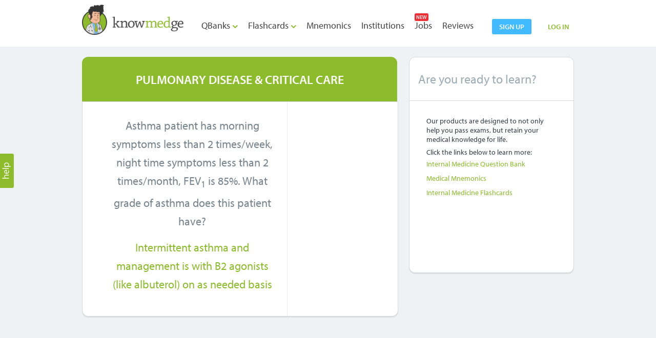

--- FILE ---
content_type: text/html; charset=UTF-8
request_url: http://knowmedge.com/medical-flashcards/Internal-Medicine-Flashcards/Pulmonary-Disease---Critical-Care/3072
body_size: 9801
content:
<!doctype html>
<html>
<head>
  <base href="https://knowmedge.com/"></base>
  <meta http-equiv="content-type" content="text/html; charset=UTF-8" />
<meta name="description" content="Internal Medicine Board Review Flashcards - Pulmonary Disease & Critical Care Flashcards - The Knowmedge Internal Medicine board review questions will help you pass the ABIM exam - 3072" />
<title>ABIM Exam Question Bank | Pulmonary Disease & Critical Care Flashcard - 3072</title>
<meta name="viewport" content="width=device-width, minimum-scale=1, maximum-scale=1">
<!-- used by fb, google plus -->
<meta property="og:title" content="Internal Medicine Flashcards: Pulmonary Disease & Critical Care" /> 
<meta property="og:description" content="Knowmedge"/>
<meta property="og:site_name" content="SiteDomainName"/>

<!-- Used by Linked in -->
<meta property="og:image" content="https://knowmedge.com/images/knowmedge_120_X_120.png"   />

<!-- Used by fb,  google plus -->
<link rel="image_src" href="https://knowmedge.com/images/knowmedge_200_X_200.png"/>
<!-- used by fb, google plus -->
<link rel="icon" type="image/ico" href="https://knowmedge.com/images/favicon.ico" />

<!-- HTML5 Shim and Respond.js IE8 support of HTML5 elements and media queries -->
<!--[if IE]>
<script src="js/html5.js"></script><![endif]-->
 <!--[if lte IE 7]>
<script src="js/IE8.js" type="text/javascript"></script><![endif]-->

<!--JQuery library-->
<script src="js/jquery-1.8.0.min.js" type="text/javascript"></script>
<!--Font-js-->
<script type="text/javascript" src="//use.typekit.net/wgb2pul.js"></script>
<script type="text/javascript">try{Typekit.load();}catch(e){}</script>

<!--Check box js-->
<script src="js/custom-form-elements.js" type="text/javascript"></script>

<!--Custom-JS-->
<script src="js/custom.js" type="text/javascript"></script>

<!--Stylesheet-->
<link href="css/style.css" rel="stylesheet" type="text/css">

<link href="css/media-querie.css" rel="stylesheet" type="text/css" /> 

 <link href="css/dropdown.css" rel="stylesheet" type="text/css" media="screen">
<script src="js/jquery-1.7.1.min.js"></script>
<script src="js/jquery.validate.1.9_for_hightlight.js"></script>

<!--Menonic Sytlesheet-->
<link href="css/mnemonics.css" rel="stylesheet" type="text/css">
<!--Dropdonw-->
<script type="text/javascript" src="js/jquery.uniform.min.js"></script>

<script src="js/jquery.colorbox-min-1.3.25.js"></script>
<link rel="stylesheet" href="css/developers.css" />
<script type="text/javascript" src="js/tiny_mce/tiny_mce.js"></script>
<link rel="stylesheet" href="css/colorbox.css" />



<style>
/*
//----@sunny ----------------
//----16 may 2014 ----------------
//----for apply error css like home page and remove border color red ---
*/ 
/*.error {
  box-shadow: 0 0 0 0!important;
    border-radius: 0 0 0 0!important;
}*/

/*
//----@sunny ----------------
//----19 may 2014 ----------------
//----for apply css login pop up set properly ---
*/ 
.login_inner {
    padding-bottom: 5px !important;
}
.user {
   
    padding-bottom: 0!important;
   
    top: 3px !important;
}

.input5 .uniform{
  min-height: 190;
}
.flash-card-question1 {
    display: block;
    min-height: 242px;
    padding: 0px 0px 0px;
}
.flashcard_image_box_size {
width: 360px;
height: 240px;
}
#cboxTopCenter, #cboxMiddleRight, #cboxTopRight, #cboxBottomCenter, #cboxBottomRight, #cboxMiddleLeft, #cboxTopLeft, #cboxBottomLeft { background: inherit !important;}

</style>

<script type="text/javascript" charset="utf-8">
$(document).ready(function(){ 

		/*
		//----@sunny ----------------
		//----16 may 2014 ----------------
		//----for set input text box of form ---
		*/ 
		$("input:text,input:password,input:checkbox, textarea, select, button").uniform();
		
		
		/*
		//----@sunny ----------------
		//----16 may 2014 ----------------
		//----for jquery validation ---
		*/ 
		var validator = $("#loginform").validate({
		errorClass: "error",
		validClass: "success",
		errorElement: "div",
		only_highlight:true,
		rules:
		{
			email:
			{
				required: [true,'email','email address'],
				email: true
					
			},
			password:
			{
				
				required :[true,'password','password'],
				minlength: 5,
				maxlength: 50,
			}
		}
		
		});
		
			});
			
			 $(function(){
    $(" textarea, select").uniform();
  });


 function user_session_check()
  {
            	$.post("home/login_check_for_comment",function(result)
			    {
			     if($.trim(result) == "login_fail")
			     {		   
						window.open('https://knowmedge.com/','_self'); 
			   	 }     
			    });
  }
 
/* To share flashcard url by Mail called in ajax_flashcards_card page */
function flashcardLinkSharedByMail(miniquestionid) 
{ 
   user_session_check();
   		$.colorbox({href:"https://knowmedge.com/flashcards/flashcardMailTo/"+miniquestionid,iframe:true,scrolling:false, width:"640", height:"460",overlayClose:false
			    });
}


/* like on flashcards by user */
function likeOnflashcard(miniquestion_id){
  $.post("home/login_check_for_comment",function(result){
     if($.trim(result) == "login_fail"){		   
			window.open('https://knowmedge.com/','_self'); 
   	  }     
      });	    
  $.ajax({
    type: "POST",
    url: "https://knowmedge.com/flashcards/likesonflashcard/",
    data: { miniquestion_id: miniquestion_id},
    success: function(msg) {
     likeReturn = msg.split(',',2);
     if (likeReturn[1]=='Unlike') {
       $('#likeDivOnRight').removeClass('b_like');
       $('#likeDivOnRight').addClass(' b_unlike');
       
       $('#like_deactive_'+miniquestion_id).removeClass('s_like');
       $('#like_deactive_'+miniquestion_id).addClass('s_unlike');
     }
     if (likeReturn[1]=='Like') {
       $('#likeDivOnRight').removeClass('b_unlike');
       $('#likeDivOnRight').addClass('b_like');
       
       $('#like_deactive_'+miniquestion_id).removeClass('s_unlike');
       $('#like_deactive_'+miniquestion_id).addClass('s_like');
   }

   if (likeReturn[1]=='Unlike') {
      var liked = 'Liked';
   }else{
    var liked = likeReturn[1];
   }
    //$('#leftSidelike_'+miniquestion_id).text(likeReturn[1]);
     $('#leftSidelike_'+miniquestion_id).text(liked);
    $('#totalLikeContainDiv').text(likeReturn[0]);    
    //$('#rightSidelike').text(likeReturn[1]);
    $('#rightSidelike').text(liked);
    $('#totalLikeContainDivInSearchBox_'+miniquestion_id).text(likeReturn[0]);
  }
  });
}


function remove_lable(obj)
    {
        $("#"+id).html("");
        var name = $("#"+obj.id).attr('name');
        var id = "lable_for_"+name;
        
        $("#"+id).removeClass('lable-on-focus');
        
        $("#"+id).hide();
        
        if(name == 'email')
        {
            $("#email_address").removeClass('auto-hint'); 
        }
        if(name == 'password')
        {
            $("#password").removeClass('auto-hint'); 
        } 
        if(name == 'forgot_email')
        {
            $("#forgot_email").removeClass('auto-hint');
 
        }
    }
  
  
    
    function click_on_lable(obj)
    {
        var id_of_field = obj.id;
    
        if(id_of_field == 'lable_for_email')
        {
            $("#lable_for_email").removeClass("lable");
            $("#lable_for_email").removeClass("lable-on-focus");
            $("#email_address").focus();
        }
        if(id_of_field == 'lable_for_password')
        {
            $("#lable_for_password").removeClass("lable");
            $("#lable_for_password").removeClass("lable-on-focus");
            $("#password").focus();
        }
        if(id_of_field == 'lable_for_forgot_email')
        {
            $("#lable_for_forgot_email").removeClass("lable");
            $("#lable_for_forgot_email").removeClass("lable-on-focus");
            $("#forgot_email").focus();
        }
        
    }
 
 function focus_on_field(obj)
    {
        var name = $("#"+obj.id).attr('name');
        var id = "lable_for_"+name;
        
        var post_value = document.getElementById(obj.id).value;
        
        if(post_value)
        {
            var element = document.getElementById(obj.id);
            element.removeChild(element);
        }
        else
        {
            $("#"+id).removeClass('lable');
            $("#"+id).addClass('lable-on-focus'); 
        }
    }

    
    function focus_removed(obj)
    {
        var name = $("#"+obj.id).attr('name');
        var id = "lable_for_"+name;
        
        $("#"+id).removeClass('lable-on-focus');
        $("#"+id).addClass('lable'); 
        
        if($("#"+obj.id).val() == "")
        {
            $("#"+id).show();
        }
    }

    // Note  Empty Check
$('#mnemonic_note').live('keypress',function(){
  // $('#msg_notes').nide();
  if($(this).length>0){
     $('#msg_notes').hide();
     $('#mnemonic_note').removeClass('error');
     //$('#mnemonic_note').css('border-color','#CCCCCC');
  }
});
function sleep(ms) {
    var unixtime_ms = new Date().getTime();
    while(new Date().getTime() < unixtime_ms + ms) {}
}

function open_img(fullImageUrl) 
{       
  $.colorbox({      
  //href: fullImageUrl,
  overlayClose:true,
  //iframe:true,
  html:"<div class='img_box_new'><img style='margin-left:2px;margin-top:2px;' src='"+fullImageUrl+"' /></div>",
  //innerWidth: 645, 
  //innerHeight: 509,
  onLoad: function() {
  $('#cboxClose').css({'top': '1px','right': '1px'});                 
  },
  onComplete:function() {
    sleep(500);
    var temp_width = $("div.img_box_new img").width();
    var temp_height = $("div.img_box_new img").height();
    if(temp_width <= 200)
      temp_width = 200;
    if(temp_height <= 200)
        temp_height = 200;
    temp_height = (temp_height+49);
    temp_width = (temp_width+47);
  $(".iframe").colorbox.resize({width:temp_width, height:temp_height});
  $('#cboxContent').css({'border': '5px solid #ffffff'});                        
  $('#cboxContent').css({'border-radius': '5px'}); 
  $('#cboxContent').css({'background-color': '#ffffff'});        

  }
  });
                     
}

function detect_browser_name()
{
  var navigatorVersion = navigator.appVersion;
  var navigatorAgent = navigator.userAgent;
  var browserName = navigator.appName;
  var fullVersionName = '' + parseFloat(navigator.appVersion);
  var majorVersionName = parseInt(navigator.appVersion, 10);
  var nameOffset, verOffset, ix;
  
  // In Firefox, the true version is after "Firefox" 
  if ((verOffset = navigatorAgent.indexOf("Firefox")) != -1) {
  browserName = "Firefox";
  fullVersionName = navigatorAgent.substring(verOffset + 8);
  }
  // In MSIE, the true version is after "MSIE" in userAgent
  else if ((verOffset = navigatorAgent.indexOf("MSIE")) != -1) {
  browserName = "Microsoft Internet Explorer";
  fullVersionName = navigatorAgent.substring(verOffset + 5);
  }
  
  // In Chrome, the true version is after "Chrome" 
  else if ((verOffset = navigatorAgent.indexOf("Chrome")) != -1) {
  browserName = "Chrome";
  fullVersionName = navigatorAgent.substring(verOffset + 7);
  }
  
  // In Opera, the true version is after "Opera" or after "Version"
  else if ((verOffset = navigatorAgent.indexOf("Opera")) != -1) {
  browserName = "Opera";
  fullVersionName = navigatorAgent.substring(verOffset + 6);
  if ((verOffset = navigatorAgent.indexOf("Version")) != -1)
  fullVersionName = navigatorAgent.substring(verOffset + 8);
  }
  
  // In Safari, the true version is after "Safari" or after "Version" 
  else if ((verOffset = navigatorAgent.indexOf("Safari")) != -1) {
  browserName = "Safari";
  fullVersionName = navigatorAgent.substring(verOffset + 7);
  if ((verOffset = navigatorAgent.indexOf("Version")) != -1)
  fullVersionName = navigatorAgent.substring(verOffset + 8);
  }
  
  // In most other browsers, "name/version" is at the end of userAgent 
  else if ((nameOffset = navigatorAgent.lastIndexOf(' ') + 1) <
    (verOffset = navigatorAgent.lastIndexOf('/'))) {
  browserName = navigatorAgent.substring(nameOffset, verOffset);
  fullVersionName = navigatorAgent.substring(verOffset + 1);
  if (browserName.toLowerCase() == browserName.toUpperCase()) {
  browserName = navigator.appName;
  }
  }
  // trim the fullVersionName string at semicolon/space if present
  if ((ix = fullVersionName.indexOf(";")) != -1)
  fullVersionName = fullVersionName.substring(0, ix);
  if ((ix = fullVersionName.indexOf(" ")) != -1)
  fullVersionName = fullVersionName.substring(0, ix);
  
  majorVersionName = parseInt('' + fullVersionName, 10);
  if (isNaN(majorVersionName)) {
  fullVersionName = '' + parseFloat(navigator.appVersion);
  majorVersionName = parseInt(navigator.appVersion, 10);
  }
  return browserName;
}

function toggleNotifications(e,t)
{
  var n=document.getElementById(t);
  var r=document.getElementById(e);
  if(n.style.display=="block"){$("#"+t).slideUp(500)}
  else
  {
    $("#"+t).slideDown(500);n.style.display="block";
    if(t=="dd_option2"){$("#dd_option3").hide();$("#dd_option4").hide()}
    if(t=="dd_option3"){$("#dd_option2").hide();$("#dd_option4").hide()}
    if(t=="dd_option4"){$("#dd_option2").hide();$("#dd_option3").hide()}

    var user_id= "";
    $.post("home/update_users_notifications/"+user_id,function(result){
    });
  }
}

</script>


  <script>
    var _gaq = _gaq || [];
    _gaq.push(['_setAccount', 'UA-40019337-1']);
  </script>
        

<link rel="stylesheet" href="css/uniform.default.css" type="text/css">
<script type="text/javascript" src="js/main.js"></script>
<script type="text/javascript" src="js/jquery.uniform.min.js"></script>

<link rel="stylesheet" href="css/uniform.default.css" type="text/css" media="screen">

 <!--header-css-->
 <link href="css/header.css" rel="stylesheet" type="text/css">
<style type="text/css">
  .msg_bar{ margin-bottom: 20px;
    margin-top: 30px;
    width: 95.5%;
  }
  .b_unlike .like_left{
  padding-right:18px;
}


</style>
<style>
.left_content  #right_head{ width:100% !important; display:block !important;}
.left_content  #right_head .midd{ display:inline-block !important;}
.right_content2 #right_head{ background-color:#8CBC2C !important; height:89px !important; padding:0px !important; display:table !important;}
#right_head .midd{  vertical-align: middle !important; text-align: center !important; }  
.right_content_left {color:#78848E; }
</style>

</head>

<body>
<div class="over-lap" style="display:block;"></div>
<section id="wrapper_new_outer">
<!--header-->
<aside class="header_outer">
<!--wrapper_new-->


  <script language="javascript">

// Toggle Function
function toggle7(selector_id2,open_div_id2) {
   var ele = document.getElementById(open_div_id2);
   var text = document.getElementById(selector_id2);
   if(ele.style.display == "block") {
               $('#'+open_div_id2).slideUp(500);
      }
      else {
               $('#'+open_div_id2).slideDown(500);
               ele.style.display = "block";
                         

      }
}

</script>


<script language="javascript">
 $(document).ready(function(){ 
 if($('#email_address').val()!='')
 {
    $('#lable_for_email').html(''); 	
    $('#lable_for_password').html(''); 	
  
 	}

		var validator = $("#loginform").validate({
		errorClass: "error",
		validClass: "success",
		errorElement: "div",
		only_highlight:true,
		rules:
		{
			email:
			{
				condtional_required: [true,'email','email address'],
				email: true
			},
			password:
			{
				condtional_required :[true,'password','password'],
				minlength: 5,
				maxlength: 50
			}
		}
		
		});

		var validator = $("#forgetform").validate({
		errorClass: "error",
		validClass: "success",
		errorElement: "div",
		only_highlight:true,
		rules:
		{
			forgot_email:
			{
				condtional_required: [true,'email','doc.retro@gmail.com'],
				email: true
					
			}
		}
		
		});
		
		$("input:text,input:password,input:checkbox, textarea, select, button").uniform();
			});

</script>

<script type="text/javascript">
var flag=0;
	
	function show_home_page()
	{
		if(flag>0)
		{
			window.location = "https://knowmedge.com/login";
		}
		flag++;
	}
	
	function reset_data()
	{
		$("#email_address").val("");
		$("#password").val("");
		$("#error_msg_div").hide();
		
		$("#lable_for_email").show();
		$("#lable_for_password").show();
		$("#login_li").removeClass();
		$("#password_li").removeClass();
		$("#email_address").addClass('auto-hint'); 
		$("#password").addClass('auto-hint'); 
		
		login_link();
	}
	
	function focus_on_field(obj)
	{
		var name = $("#"+obj.id).attr('name');
		var id = "lable_for_"+name;
		
		var post_value = document.getElementById(obj.id).value;
		
		if(post_value)
		{
			$("#"+id).removeClass();
			$("#"+id).hide();
		}
		else
		{
			$("#"+id).removeClass('lable');
			$("#"+id).addClass('lable-on-focus'); 
		}
	}
	
	function focus_removed(obj)
	{
		var name = $("#"+obj.id).attr('name');
		var id = "lable_for_"+name;
		
		$("#"+id).removeClass('lable-on-focus');
		$("#"+id).addClass('lable'); 
		
		if($("#"+obj.id).val() == "")
		{
			$("#"+id).show();
		}
	}
	function remove_lable(obj)
	{
		$("#"+id).html("");
		var name = $("#"+obj.id).attr('name');
		var id = "lable_for_"+name;
		
		$("#"+id).removeClass('lable-on-focus');
		
		$("#"+id).hide();
		
		if(name == 'email')
		{
			$("#email_address").removeClass('auto-hint');
		}
		if(name == 'password')
		{
			$("#password").removeClass('auto-hint');
		}
		if(name == 'forgot_email')
		{
			$("#forgot_email").removeClass('auto-hint');
		}
	}
	
	function click_on_lable(obj)
	{
		var id_of_field = obj.id;
	
		if(id_of_field == 'lable_for_email')
		{
			$("#lable_for_email").removeClass("lable");
			$("#lable_for_email").removeClass("lable-on-focus");
			$("#email_address").focus();
		}
		if(id_of_field == 'lable_for_password')
		{
			$("#lable_for_password").removeClass("lable");
			$("#lable_for_password").removeClass("lable-on-focus");
			$("#password").focus();
		}
		if(id_of_field == 'lable_for_forgot_email')
		{
			$("#lable_for_forgot_email").removeClass("lable");
			$("#lable_for_forgot_email").removeClass("lable-on-focus");
			$("#forgot_email").focus();
		}
		
	}
	
	function show_forget_pass()
	{
		$("#email_address").attr("disabled", "disabled");
		$("#password").attr("disabled", "disabled");
		$("#rememberme").attr("disabled", "disabled");
		
		$("#login_btn").hide();
		$("#forgetform").show();
		$("#forget_pswrd").hide();
		$("#login_link").show();
	}
	
	function login_link()
	{
		$("#email_address").attr("disabled", false);
		$("#password").attr("disabled", false);
		$("#rememberme").attr("disabled", false);
		
		$("#login_btn").show();
		$("#forgetform").hide();
		$("#forget_pswrd").show();
		$("#login_link").hide();
		
		
		$("#forgot_email").val("");
		$("#error_msg_div").hide();
		$("#lable_for_forgot_email").show();
		$("#forgot_li").removeClass();
	}
	
function set_exam_session()
{
	var select_exam_type = "";
	select_exam_type = $("#select_exam_type").find("option:selected").val();
	//alert(select_exam_type);
	var pck_url = "https://knowmedge.com/home/set_exam_session/";
	$.post(pck_url,{ exam_type_id: select_exam_type },function(result11)
	{
		//alert(result11);
		if(result11 !="")
		{
		window.location = window.location;
		//	alert(window.location);
		}
	})
}	
</script>

<!--[if IE 8]>
<script type="text/javascript">
$(document).keyup(function(e) {
		if (e.keyCode == 13) { 
			var login_div_style = $('#login_box').css('display');
			if(login_div_style == 'block')
			{
				$("#login_btn").click();
			}
		}
	});
</script>
<![endif]-->



<!--header start-->
<div id="wrapper">
    <a href="#inline_content2" class="btn_help inline" onclick="remove_error_msg()"></a>
    <!--main start-->
<div id="main">
	
<div class="header">
<div class="header_right">
<a class="btn-blue" href="https://knowmedge.com/sign_up">sign up</a>
	
    <a class="a2"  href="javascript:toggle8('log_btn','login_box');">LOG IN</a> 
        <div class="login_box" id="login_box" style="display:none;"> <img src="images/login_top.png" class="left" />
    <div class="login_inner"> <a href="javascript:toggle8('log_btn','login_box');" onclick="reset_data()" class="btn_close"></a>
    <form name="loginform" id="loginform" autocomplete="off" action="login" method="post" >
    <input type = "hidden" class="hdn_timeZone" id="hdn_timeZone" name="hdn_timeZone" />
     <ul class="form_1">
    <li style="width: 165px;"><span class="heading_gray2">Log In</span></li>
    <li id="login_li"><span class="input-login">
     <img src="images/user.png" class="user"  />
        
      <input type="text" name="email" id="email_address" onpaste="remove_lable(this);" value="" onKeyDown="remove_lable(this)" onfocus="focus_on_field(this)" onblur="focus_removed(this)" class="auto-hint input_1 text" spellcheck="false"  autocomplete="off" />
      
                <label class="lable" id="lable_for_email" onclick="click_on_lable(this)" >email address</label>
                </span> 
      
       </li>
    <li id="password_li"><span class="input-login"> <img src="images/pwd.png" class="user" />
      <input type="password" onpaste="remove_lable(this);" name="password" id="password" value="" onKeyDown="remove_lable(this)" onfocus="focus_on_field(this)" onblur="focus_removed(this)" class="auto-hint input_1 text"/>
      
                <label class="lable" id="lable_for_password" onclick="click_on_lable(this)">password</label>
                
      </span>  </li>
    <li>
    <a href="forgot" class="a1 right" style="color:#8CBB2C;">Forgot Password?</a>
    <a href="javascript:void(0)" style="display:none; margin-right:50px !important;" onclick="login_link()" id="login_link" class="a1 right">Login</a>
    <span class="left mr_5">
            
      <input type="checkbox"   name="rememberme" id="rememberme" />
      </span> Remember Me </li>
    <li>
      <input type="submit" id="login_btn" name="submit" value="LOG IN" class="btn_login" />
          </li>
    </ul>
    </form>
        
      </div>
      <img src="images/login_btm.png" class="left" /> </div>
  </div>
  
  
    <div class="collapse_icon"><a href="javascript:toggle7('collapse','nav');" class="icon_collapse"><img src="images/collapse_bar.png" title="" /></a></div>
  
  
  <div class="logo" id="logo"><a href=""><img src="images/knowmwdge-abim-usmle-logo.png" title="Knowmedge - NBME, ABIM, USMLE Exam Preparation Platform" /></a></div>
  

  <div class="nav_outer">
  <div id="nav" class="expand">
    <ul>
		<li class="dd_menu"><a href="internal-medicine-question-bank"  >QBanks <img src="images/dd_arrow.png" class="dd-img"> </a>
<ul class="dropdown">
	<li><a href="internal-medicine-question-bank">Internal Medicine / ABIM QBank</a></li>
	<li><a href="PANCE-PANRE-Exam-Question-Bank">PANCE / PANRE QBank</a></li>
	<li><a href="FAMILY-Exam-Question-Bank">FAMILY Medicine QBank</a></li>
	<!-- <li><a href="Pediatrics-Exam-Question-Bank">Pediatrics Medicine QBank</a></li> -->
</ul>


		</li>
	    <li class="dd_menu">
	      <!--<span class="new-box" style="margin-bottom:2px;">NEW</span> -->
	      <a href="internal-medicine-flashcards"  >Flashcards <img src="images/dd_arrow.png" class="dd-img"></a>

<ul class="dropdown">
	<li><a href="internal-medicine-flashcards">Internal Medicine Flashcards</a></li>
	<li><a href="PANCE-PANRE-Blueprint-Flashcards">PANCE / PANRE Flashcards</a></li>
	<li><a href="FAMILY-Flashcards">FAMILY Medicine Flashcards</a></li>
	<!-- <li><a href="PEDIATRICS-Flashcards">PEDIATRICS Medicine Flashcards</a></li> -->
</ul>


	  	</li>
	    <li>
	      <a href="medical_mnemonics"  >Mnemonics</a>
	  	</li>
	  	<li><a href="institutions"  >Institutions</a></li>
	    <li>
		<span class="new-box" style="margin-bottom:2px;left:5px;">NEW</span>
	    <a href="jobs"  >Jobs</a>
	    </li>
	    <!--<li><a href="blog"> blog </a></li>-->
	    <li><a href="Internal_Medicine_Questions_Testimonials"  >Reviews</a></li>
    
    <li>
    
    </li>
    
    </ul>
    
    

    
    
  </div>
  </div>
  
  
</div>
<div class="clear"></div>
<!--header end--> 
<script type="application/javascript">
</script>


<script language="javascript">
 $(document).ready(function(){ 

		var validator = $("#help_frm").validate({
		ignore: "input[type='text']:hidden",
		ignoreTitle: true,
		errorClass: "error_msg_hlp",
		errorElement: "div",
		rules:
		{
			help_email:
			{
				condtional_required: [true,'Email','Email'],
				email: [true,'Email','Email']
			},
			help_question:
			{
				condtional_required: [true,'Question','Question']
			}
		},		
		messages:
		{
			help_email:
			{
				email: "Please enter valid email id."
			}
		}
		});
 });  

</script>
<!--Popup Start here-->
<script type="text/javascript">
	$(document).ready(function(){
		
		var browser_name = detect_browser_name();
		
		if(browser_name != 'Microsoft Internet Explorer')
		{
			//Examples of how to assign the ColorBox event to elements
			$(".inline").colorbox({inline:true,escKey:false,overlayClose: false ,maxWidth:"375", height : "515"});
			//Example of preserving a JavaScript event for inline calls.
		}
		else
		{
			//Examples of how to assign the ColorBox event to elements
			$(".inline").colorbox({inline:true,escKey:false,overlayClose: false ,maxWidth:"375", height : "515"});
			//Example of preserving a JavaScript event for inline calls. ,width:"360", height : "420"
		}
		});
		
		$("#cboxClose").click(function(){ 
			document.getElementById('help_frm').reset();		
			return false;
	});
	
	
function remove_error_msg()
{	
	$('.error_msg_hlp').hide();		
	document.getElementById('help_email').value = 'Email';
	document.getElementById('help_question').value = 'Question';
	$("#help_email").addClass('auto-hint');
	$("#help_email").removeClass('auto-hint-color');
	$("#help_question").addClass('textarea_1');
	$("#help_question").removeClass('textarea_1_color'); 
}
	
function test_check(hval)
{/*	
	var emailid1=document.getElementById("help_email").value;
		
	if(emailid1 !='Email' && hval.length > 0)
	{	
		var pattern=/^([a-zA-Z0-9_.-])+@([a-zA-Z0-9_.-])+\.([a-zA-Z])+([a-zA-Z])+/;
		
		if(pattern.test(emailid1))
		{         
		}
		else
		{   //var h = $('#cboxWrapper').height()+40;
			//parent.$.colorbox.resize({width:"360",height : h});
			//colorbox_auto_resize(0); 
			parent.$.colorbox.resize({width:"360", height : "470" });  	
		}
	}
 	else
	{
		//colorbox_auto_resize(4);
	}
*/}
 
function colorbox_auto_resize(errorsLength)
{/*
	 if(errorsLength==1)
	 {	
		parent.$.colorbox.resize({width:"350", height : "460" }); 
	 
	 }
	 else
	 {
		 parent.$.colorbox.resize({width:"360", height : h });   	 
	 }
*/} 
function change_color()
{
	$("#help_email").removeClass('auto-hint');
	$("#help_email").addClass('auto-hint-color');
}
function change_uncolor(uemail)
{
	$("#help_email").removeClass('auto-hint-color');
	$("#help_email").addClass('auto-hint');	
}

function txt_area_change_color(cmessage)
{	
	$("#help_question").removeClass('textarea_1');
	$("#help_question").addClass('textarea_1_color');

}
function txt_area_change_uncolor(umessage)
{	
	$("#help_question").addClass('textarea_1');
	$("#help_question").removeClass('textarea_1_color'); 
}		   
</script>
<style>
.auto-hint {
    color: #CCCCCC !important;
}
.auto-hint-color {
    color: #566B7C !important;
}
input.text, input.textarea {
    font-size: 16px;
    margin-left: 0;
}
.textarea_1_color {
    background-color: transparent;
    border: 0 none;
    color: #566B7C !important;
    float: left;
    font-family: 'MyriadPro-Regular';
    height: 124px;
    margin: 10px;
    overflow: auto;
    padding: 0;
    width: 228px;
}
#nav{ margin: 38px 0 0 30px;}
#nav a{ padding: 0 5px;}
</style>
<style>
#dvLoading
{
   height: 100px;
   width: 100px;
   position: fixed;
   z-index: 1000;
   left: 50%;
   top: 50%;
   margin: -25px 0 0 -25px;
}
#inline_content2
{
	margin-left:10px;
	margin-top:5px;
}
.error_msg_hlp
{
	line-height:20px;
	margin-top:5px;
}
</style>
<div id="dvLoading" style="display:none;">
	<img src="images/upload_wating.gif">
</div>

<!-- This contains the hidden content for inline calls -->
<div style='display:none;'>
  <div id='inline_content2' class="popup_content" style="width:380px !important;">
    <div class="help_form">
	<form name="help_frm" id="help_frm" autocomplete="off" method="post" action="home/help">
		<input type="hidden" name="captcha_help" id="captcha_help" value="" />
      <ul>
        <li><span class="heading_gray3 mb_5 left">Your Email:</span>
          <div class="clear"></div>
          <input name="help_email" id="help_email" type="text"  class="auto-hint input_2" title="Email" style="width:237px;" onblur="if (this.value == '') {this.value = 'Email'; change_uncolor();} test_check(this.value);" onfocus="if (this.value == 'Email') {this.value = '';change_color();}" spellcheck="false" />        </li>
        <li><span class="heading_gray3 mb_5 left">Your Question:</span><br />
          <span class="textarea_bg" style="margin:0;">
          <textarea name="help_question" id="help_question" onblur="if (this.value == '') {this.value = 'Question';txt_area_change_uncolor();}" onfocus="if (this.value == 'Question') {this.value = '';txt_area_change_color();}" class="textarea_1 uniform" style="resize:none;" spellcheck="false" >Question</textarea>          </span> </li>
          <!-- google reCapcha -->
          <li><div id="g_reCapcha"></div></li>
          <!--/ End google reCapcha -->
        <li style="margin-bottom:0;margin-top:20px;"><a style="cursor:pointer"><input class="btn_search disabled" id="fm_submit" type="submit" name="submit" value="Email Us" style="float:right; border:none; cursor:pointer; margin-top:-15px; filter:none !important; color: white !important;"/></a> </li>
      </ul>
	  </form>
    </div>
  </div>
</div>
<!--Popup end here-->

<!-- Script for Google reCapcha-->
<script type="text/javascript">
  $(document).ready(function(){
  	$('#fm_submit').prop('disabled',true);
  	$('#fm_submit').css('cursor','not-allowed');
  });
  var verifyCallback = function(response) {
    //alert(response);
    $('#fm_submit').prop('disabled',false);
    $('#fm_submit').css('cursor','pointer');
  };
  var onloadCallback = function() {
    grecaptcha.render('g_reCapcha', {
      'sitekey' : '6Lf2biUUAAAAAG5UqJxOhICEfDdXUvwJdXrNVYmL',
      'callback' : verifyCallback,
    });
  };
</script>
<script src="https://www.google.com/recaptcha/api.js?onload=onloadCallback&render=explicit" async defer> </script>
<!--/ End Script for Google reCapcha-->
    
      


</aside>
<aside class="midd_content2">
	
<aside class="wrapper_new">
	
<aside class="clear" style="padding-top:20px;"> </aside><aside class="inner_pages_outer">

 <!--right_content-->
<aside class="right_content">
<aside class="head1" style="min-height:60px; vertical-align:middle !important;text-transform:uppercase;" id="right_head">
<!--<a href="javascript:void(0);" class="arrow2_left arrow2_left_deactive" style="cursor:pointer;"></a>-->

<div class="midd" style="word-wrap: break-word; vertical-align:middle !important; width:95% !important;margin-top:15px;" ><h1 style="font-size:24px !important;font-weight:600;">Pulmonary Disease & Critical Care</h1>
<!--<a href="javascript:void(0);" class="arrow2_right arrow2_right_deactive" style="cursor:default;"></a>-->
<div class="clear"></div>
<span style="font-size:16px !important; vertical-align:middle !important;"  ></span></div>

</aside>
<aside class="clear"></aside>
<aside class="right_inner_content " style="position:relative; width:615px;">
<div class="flip-box2">
<!--left-->
<aside class="right_content_left" style="padding-top:28px; word-wrap:break-word; padding-right:19px; width:330px;">
  <div class="flash-card-question1" style="min-height: 242px;">
    <div class="title-1">
      <div id="mnemonic">Asthma patient has morning symptoms less than 2 times/week, night time
symptoms less than 2 times/month, FEV<sub>1</sub> is 85%. What grade of
asthma does this patient have?</div>
      <div class="clear"></div>
            <!-- this is for card answer -->
      <a class="inline-block mt_15"><span class="flash_card_answer">Intermittent asthma and management is with B2 agonists (like albuterol) on
as needed basis</span></a>
      <div class="clear"></div>
          </div>
  </div>
</aside>
<!--right-->
<aside class="right_content_right">
</aside>
</div>
</aside>

</aside>

<aside class="right_content_bott" style= "min-height:420px;">
<aside class="head2">
Are you ready to learn?
</aside>
<aside class="right_content_bott_in" >
<aside class="inner_pages_right">
Our products are designed to not only help you pass exams, but retain your medical knowledge for life. 
<aside class="clear"></aside>
<span class="mt7">Click the links below to learn more:</span>
<ul>
<li><a href="internal-medicine-question-bank">Internal Medicine Question Bank</a></li>
<li><a href="medical-mnemonics">Medical Mnemonics</a></li>
<li><a href="internal-medicine-flashcards">Internal Medicine Flashcards</a></li>
</ul>
</aside>
</aside>
</aside>
<aside class="clear"></aside>


 
</aside>
</aside>
</aside>

</section>
<style type="text/css">

.header {
    background-image:none;
    
 
}
</style>
<!--Footer Start-->
        
        
	<script type="text/javascript">
		_gaq.push(['_trackPageview']);
		
		(function() {
		var ga = document.createElement('script'); ga.type = 'text/javascript'; ga.async = true;
		ga.src = ('https:' == document.location.protocol ? 'https://ssl' : 'http://www') + '.google-analytics.com/ga.js';
		var s = document.getElementsByTagName('script')[0]; s.parentNode.insertBefore(ga, s);
		})();
        </script>
<div class="private_footer">
  <div class="wp_in">
    <div class="pri_inner">
    <a href=""><img src="images/logo_2.png" alt="Why Knowmedge? | Audio-Video based Internal Medicine Board Review Questions Platform" title="Why Knowmedge? | Audio-Video based Internal Medicine Board Review Questions Platform" class="left mt_10" /></a><div class="pri_link_wrap">
      <div class="pri_link"> <a href="internal_medicine_question_bank">Internal Medicine</a> / <a href="medical_mnemonics">Mnemonics</a> / <a href="jobs">Jobs</a> / <a href="Internal_Medicine_Questions_Testimonials">Reviews</a> / <a href="blog">Blog</a> / <a href="medical_boards_forum/">Forum</a> / <!--<a href="about">About</a> /--> <a href="contact_us">Contact Us</a> / <a href="sitemap">Sitemap</a> / <a href="sign_up">Sign Up</a> / <a href="login">Log In</a><br />
        <br />
        &nbsp;Copyright © 2026 Knowmedge. All rights reserved. <a href="terms_and_conditions">Terms &amp; Conditions</a> / <a href="privacy_policy">Privacy Policy</a></div>
        </div>
    </div>
  </div>
</div>
<!--Footer End-->
<script type="text/javascript" src="//s3.amazonaws.com/scripts.hellobar.com/9f3244b6c8c3f7d6190adb3e9efb2ec7dc28f9d4.js"></script>
	<script src="//use.typekit.net/wgb2pul.js"></script>
	<script>try{Typekit.load();}catch(e){}</script>
	
<script typt="text/javascript">
$(document).ready(function(){ 
  $(".over-lap").hide();
});
</script>
</body>
</html>


--- FILE ---
content_type: text/html; charset=utf-8
request_url: https://www.google.com/recaptcha/api2/anchor?ar=1&k=6Lf2biUUAAAAAG5UqJxOhICEfDdXUvwJdXrNVYmL&co=aHR0cDovL2tub3dtZWRnZS5jb206ODA.&hl=en&v=N67nZn4AqZkNcbeMu4prBgzg&size=normal&anchor-ms=20000&execute-ms=30000&cb=2tvzq5uqcnlq
body_size: 49396
content:
<!DOCTYPE HTML><html dir="ltr" lang="en"><head><meta http-equiv="Content-Type" content="text/html; charset=UTF-8">
<meta http-equiv="X-UA-Compatible" content="IE=edge">
<title>reCAPTCHA</title>
<style type="text/css">
/* cyrillic-ext */
@font-face {
  font-family: 'Roboto';
  font-style: normal;
  font-weight: 400;
  font-stretch: 100%;
  src: url(//fonts.gstatic.com/s/roboto/v48/KFO7CnqEu92Fr1ME7kSn66aGLdTylUAMa3GUBHMdazTgWw.woff2) format('woff2');
  unicode-range: U+0460-052F, U+1C80-1C8A, U+20B4, U+2DE0-2DFF, U+A640-A69F, U+FE2E-FE2F;
}
/* cyrillic */
@font-face {
  font-family: 'Roboto';
  font-style: normal;
  font-weight: 400;
  font-stretch: 100%;
  src: url(//fonts.gstatic.com/s/roboto/v48/KFO7CnqEu92Fr1ME7kSn66aGLdTylUAMa3iUBHMdazTgWw.woff2) format('woff2');
  unicode-range: U+0301, U+0400-045F, U+0490-0491, U+04B0-04B1, U+2116;
}
/* greek-ext */
@font-face {
  font-family: 'Roboto';
  font-style: normal;
  font-weight: 400;
  font-stretch: 100%;
  src: url(//fonts.gstatic.com/s/roboto/v48/KFO7CnqEu92Fr1ME7kSn66aGLdTylUAMa3CUBHMdazTgWw.woff2) format('woff2');
  unicode-range: U+1F00-1FFF;
}
/* greek */
@font-face {
  font-family: 'Roboto';
  font-style: normal;
  font-weight: 400;
  font-stretch: 100%;
  src: url(//fonts.gstatic.com/s/roboto/v48/KFO7CnqEu92Fr1ME7kSn66aGLdTylUAMa3-UBHMdazTgWw.woff2) format('woff2');
  unicode-range: U+0370-0377, U+037A-037F, U+0384-038A, U+038C, U+038E-03A1, U+03A3-03FF;
}
/* math */
@font-face {
  font-family: 'Roboto';
  font-style: normal;
  font-weight: 400;
  font-stretch: 100%;
  src: url(//fonts.gstatic.com/s/roboto/v48/KFO7CnqEu92Fr1ME7kSn66aGLdTylUAMawCUBHMdazTgWw.woff2) format('woff2');
  unicode-range: U+0302-0303, U+0305, U+0307-0308, U+0310, U+0312, U+0315, U+031A, U+0326-0327, U+032C, U+032F-0330, U+0332-0333, U+0338, U+033A, U+0346, U+034D, U+0391-03A1, U+03A3-03A9, U+03B1-03C9, U+03D1, U+03D5-03D6, U+03F0-03F1, U+03F4-03F5, U+2016-2017, U+2034-2038, U+203C, U+2040, U+2043, U+2047, U+2050, U+2057, U+205F, U+2070-2071, U+2074-208E, U+2090-209C, U+20D0-20DC, U+20E1, U+20E5-20EF, U+2100-2112, U+2114-2115, U+2117-2121, U+2123-214F, U+2190, U+2192, U+2194-21AE, U+21B0-21E5, U+21F1-21F2, U+21F4-2211, U+2213-2214, U+2216-22FF, U+2308-230B, U+2310, U+2319, U+231C-2321, U+2336-237A, U+237C, U+2395, U+239B-23B7, U+23D0, U+23DC-23E1, U+2474-2475, U+25AF, U+25B3, U+25B7, U+25BD, U+25C1, U+25CA, U+25CC, U+25FB, U+266D-266F, U+27C0-27FF, U+2900-2AFF, U+2B0E-2B11, U+2B30-2B4C, U+2BFE, U+3030, U+FF5B, U+FF5D, U+1D400-1D7FF, U+1EE00-1EEFF;
}
/* symbols */
@font-face {
  font-family: 'Roboto';
  font-style: normal;
  font-weight: 400;
  font-stretch: 100%;
  src: url(//fonts.gstatic.com/s/roboto/v48/KFO7CnqEu92Fr1ME7kSn66aGLdTylUAMaxKUBHMdazTgWw.woff2) format('woff2');
  unicode-range: U+0001-000C, U+000E-001F, U+007F-009F, U+20DD-20E0, U+20E2-20E4, U+2150-218F, U+2190, U+2192, U+2194-2199, U+21AF, U+21E6-21F0, U+21F3, U+2218-2219, U+2299, U+22C4-22C6, U+2300-243F, U+2440-244A, U+2460-24FF, U+25A0-27BF, U+2800-28FF, U+2921-2922, U+2981, U+29BF, U+29EB, U+2B00-2BFF, U+4DC0-4DFF, U+FFF9-FFFB, U+10140-1018E, U+10190-1019C, U+101A0, U+101D0-101FD, U+102E0-102FB, U+10E60-10E7E, U+1D2C0-1D2D3, U+1D2E0-1D37F, U+1F000-1F0FF, U+1F100-1F1AD, U+1F1E6-1F1FF, U+1F30D-1F30F, U+1F315, U+1F31C, U+1F31E, U+1F320-1F32C, U+1F336, U+1F378, U+1F37D, U+1F382, U+1F393-1F39F, U+1F3A7-1F3A8, U+1F3AC-1F3AF, U+1F3C2, U+1F3C4-1F3C6, U+1F3CA-1F3CE, U+1F3D4-1F3E0, U+1F3ED, U+1F3F1-1F3F3, U+1F3F5-1F3F7, U+1F408, U+1F415, U+1F41F, U+1F426, U+1F43F, U+1F441-1F442, U+1F444, U+1F446-1F449, U+1F44C-1F44E, U+1F453, U+1F46A, U+1F47D, U+1F4A3, U+1F4B0, U+1F4B3, U+1F4B9, U+1F4BB, U+1F4BF, U+1F4C8-1F4CB, U+1F4D6, U+1F4DA, U+1F4DF, U+1F4E3-1F4E6, U+1F4EA-1F4ED, U+1F4F7, U+1F4F9-1F4FB, U+1F4FD-1F4FE, U+1F503, U+1F507-1F50B, U+1F50D, U+1F512-1F513, U+1F53E-1F54A, U+1F54F-1F5FA, U+1F610, U+1F650-1F67F, U+1F687, U+1F68D, U+1F691, U+1F694, U+1F698, U+1F6AD, U+1F6B2, U+1F6B9-1F6BA, U+1F6BC, U+1F6C6-1F6CF, U+1F6D3-1F6D7, U+1F6E0-1F6EA, U+1F6F0-1F6F3, U+1F6F7-1F6FC, U+1F700-1F7FF, U+1F800-1F80B, U+1F810-1F847, U+1F850-1F859, U+1F860-1F887, U+1F890-1F8AD, U+1F8B0-1F8BB, U+1F8C0-1F8C1, U+1F900-1F90B, U+1F93B, U+1F946, U+1F984, U+1F996, U+1F9E9, U+1FA00-1FA6F, U+1FA70-1FA7C, U+1FA80-1FA89, U+1FA8F-1FAC6, U+1FACE-1FADC, U+1FADF-1FAE9, U+1FAF0-1FAF8, U+1FB00-1FBFF;
}
/* vietnamese */
@font-face {
  font-family: 'Roboto';
  font-style: normal;
  font-weight: 400;
  font-stretch: 100%;
  src: url(//fonts.gstatic.com/s/roboto/v48/KFO7CnqEu92Fr1ME7kSn66aGLdTylUAMa3OUBHMdazTgWw.woff2) format('woff2');
  unicode-range: U+0102-0103, U+0110-0111, U+0128-0129, U+0168-0169, U+01A0-01A1, U+01AF-01B0, U+0300-0301, U+0303-0304, U+0308-0309, U+0323, U+0329, U+1EA0-1EF9, U+20AB;
}
/* latin-ext */
@font-face {
  font-family: 'Roboto';
  font-style: normal;
  font-weight: 400;
  font-stretch: 100%;
  src: url(//fonts.gstatic.com/s/roboto/v48/KFO7CnqEu92Fr1ME7kSn66aGLdTylUAMa3KUBHMdazTgWw.woff2) format('woff2');
  unicode-range: U+0100-02BA, U+02BD-02C5, U+02C7-02CC, U+02CE-02D7, U+02DD-02FF, U+0304, U+0308, U+0329, U+1D00-1DBF, U+1E00-1E9F, U+1EF2-1EFF, U+2020, U+20A0-20AB, U+20AD-20C0, U+2113, U+2C60-2C7F, U+A720-A7FF;
}
/* latin */
@font-face {
  font-family: 'Roboto';
  font-style: normal;
  font-weight: 400;
  font-stretch: 100%;
  src: url(//fonts.gstatic.com/s/roboto/v48/KFO7CnqEu92Fr1ME7kSn66aGLdTylUAMa3yUBHMdazQ.woff2) format('woff2');
  unicode-range: U+0000-00FF, U+0131, U+0152-0153, U+02BB-02BC, U+02C6, U+02DA, U+02DC, U+0304, U+0308, U+0329, U+2000-206F, U+20AC, U+2122, U+2191, U+2193, U+2212, U+2215, U+FEFF, U+FFFD;
}
/* cyrillic-ext */
@font-face {
  font-family: 'Roboto';
  font-style: normal;
  font-weight: 500;
  font-stretch: 100%;
  src: url(//fonts.gstatic.com/s/roboto/v48/KFO7CnqEu92Fr1ME7kSn66aGLdTylUAMa3GUBHMdazTgWw.woff2) format('woff2');
  unicode-range: U+0460-052F, U+1C80-1C8A, U+20B4, U+2DE0-2DFF, U+A640-A69F, U+FE2E-FE2F;
}
/* cyrillic */
@font-face {
  font-family: 'Roboto';
  font-style: normal;
  font-weight: 500;
  font-stretch: 100%;
  src: url(//fonts.gstatic.com/s/roboto/v48/KFO7CnqEu92Fr1ME7kSn66aGLdTylUAMa3iUBHMdazTgWw.woff2) format('woff2');
  unicode-range: U+0301, U+0400-045F, U+0490-0491, U+04B0-04B1, U+2116;
}
/* greek-ext */
@font-face {
  font-family: 'Roboto';
  font-style: normal;
  font-weight: 500;
  font-stretch: 100%;
  src: url(//fonts.gstatic.com/s/roboto/v48/KFO7CnqEu92Fr1ME7kSn66aGLdTylUAMa3CUBHMdazTgWw.woff2) format('woff2');
  unicode-range: U+1F00-1FFF;
}
/* greek */
@font-face {
  font-family: 'Roboto';
  font-style: normal;
  font-weight: 500;
  font-stretch: 100%;
  src: url(//fonts.gstatic.com/s/roboto/v48/KFO7CnqEu92Fr1ME7kSn66aGLdTylUAMa3-UBHMdazTgWw.woff2) format('woff2');
  unicode-range: U+0370-0377, U+037A-037F, U+0384-038A, U+038C, U+038E-03A1, U+03A3-03FF;
}
/* math */
@font-face {
  font-family: 'Roboto';
  font-style: normal;
  font-weight: 500;
  font-stretch: 100%;
  src: url(//fonts.gstatic.com/s/roboto/v48/KFO7CnqEu92Fr1ME7kSn66aGLdTylUAMawCUBHMdazTgWw.woff2) format('woff2');
  unicode-range: U+0302-0303, U+0305, U+0307-0308, U+0310, U+0312, U+0315, U+031A, U+0326-0327, U+032C, U+032F-0330, U+0332-0333, U+0338, U+033A, U+0346, U+034D, U+0391-03A1, U+03A3-03A9, U+03B1-03C9, U+03D1, U+03D5-03D6, U+03F0-03F1, U+03F4-03F5, U+2016-2017, U+2034-2038, U+203C, U+2040, U+2043, U+2047, U+2050, U+2057, U+205F, U+2070-2071, U+2074-208E, U+2090-209C, U+20D0-20DC, U+20E1, U+20E5-20EF, U+2100-2112, U+2114-2115, U+2117-2121, U+2123-214F, U+2190, U+2192, U+2194-21AE, U+21B0-21E5, U+21F1-21F2, U+21F4-2211, U+2213-2214, U+2216-22FF, U+2308-230B, U+2310, U+2319, U+231C-2321, U+2336-237A, U+237C, U+2395, U+239B-23B7, U+23D0, U+23DC-23E1, U+2474-2475, U+25AF, U+25B3, U+25B7, U+25BD, U+25C1, U+25CA, U+25CC, U+25FB, U+266D-266F, U+27C0-27FF, U+2900-2AFF, U+2B0E-2B11, U+2B30-2B4C, U+2BFE, U+3030, U+FF5B, U+FF5D, U+1D400-1D7FF, U+1EE00-1EEFF;
}
/* symbols */
@font-face {
  font-family: 'Roboto';
  font-style: normal;
  font-weight: 500;
  font-stretch: 100%;
  src: url(//fonts.gstatic.com/s/roboto/v48/KFO7CnqEu92Fr1ME7kSn66aGLdTylUAMaxKUBHMdazTgWw.woff2) format('woff2');
  unicode-range: U+0001-000C, U+000E-001F, U+007F-009F, U+20DD-20E0, U+20E2-20E4, U+2150-218F, U+2190, U+2192, U+2194-2199, U+21AF, U+21E6-21F0, U+21F3, U+2218-2219, U+2299, U+22C4-22C6, U+2300-243F, U+2440-244A, U+2460-24FF, U+25A0-27BF, U+2800-28FF, U+2921-2922, U+2981, U+29BF, U+29EB, U+2B00-2BFF, U+4DC0-4DFF, U+FFF9-FFFB, U+10140-1018E, U+10190-1019C, U+101A0, U+101D0-101FD, U+102E0-102FB, U+10E60-10E7E, U+1D2C0-1D2D3, U+1D2E0-1D37F, U+1F000-1F0FF, U+1F100-1F1AD, U+1F1E6-1F1FF, U+1F30D-1F30F, U+1F315, U+1F31C, U+1F31E, U+1F320-1F32C, U+1F336, U+1F378, U+1F37D, U+1F382, U+1F393-1F39F, U+1F3A7-1F3A8, U+1F3AC-1F3AF, U+1F3C2, U+1F3C4-1F3C6, U+1F3CA-1F3CE, U+1F3D4-1F3E0, U+1F3ED, U+1F3F1-1F3F3, U+1F3F5-1F3F7, U+1F408, U+1F415, U+1F41F, U+1F426, U+1F43F, U+1F441-1F442, U+1F444, U+1F446-1F449, U+1F44C-1F44E, U+1F453, U+1F46A, U+1F47D, U+1F4A3, U+1F4B0, U+1F4B3, U+1F4B9, U+1F4BB, U+1F4BF, U+1F4C8-1F4CB, U+1F4D6, U+1F4DA, U+1F4DF, U+1F4E3-1F4E6, U+1F4EA-1F4ED, U+1F4F7, U+1F4F9-1F4FB, U+1F4FD-1F4FE, U+1F503, U+1F507-1F50B, U+1F50D, U+1F512-1F513, U+1F53E-1F54A, U+1F54F-1F5FA, U+1F610, U+1F650-1F67F, U+1F687, U+1F68D, U+1F691, U+1F694, U+1F698, U+1F6AD, U+1F6B2, U+1F6B9-1F6BA, U+1F6BC, U+1F6C6-1F6CF, U+1F6D3-1F6D7, U+1F6E0-1F6EA, U+1F6F0-1F6F3, U+1F6F7-1F6FC, U+1F700-1F7FF, U+1F800-1F80B, U+1F810-1F847, U+1F850-1F859, U+1F860-1F887, U+1F890-1F8AD, U+1F8B0-1F8BB, U+1F8C0-1F8C1, U+1F900-1F90B, U+1F93B, U+1F946, U+1F984, U+1F996, U+1F9E9, U+1FA00-1FA6F, U+1FA70-1FA7C, U+1FA80-1FA89, U+1FA8F-1FAC6, U+1FACE-1FADC, U+1FADF-1FAE9, U+1FAF0-1FAF8, U+1FB00-1FBFF;
}
/* vietnamese */
@font-face {
  font-family: 'Roboto';
  font-style: normal;
  font-weight: 500;
  font-stretch: 100%;
  src: url(//fonts.gstatic.com/s/roboto/v48/KFO7CnqEu92Fr1ME7kSn66aGLdTylUAMa3OUBHMdazTgWw.woff2) format('woff2');
  unicode-range: U+0102-0103, U+0110-0111, U+0128-0129, U+0168-0169, U+01A0-01A1, U+01AF-01B0, U+0300-0301, U+0303-0304, U+0308-0309, U+0323, U+0329, U+1EA0-1EF9, U+20AB;
}
/* latin-ext */
@font-face {
  font-family: 'Roboto';
  font-style: normal;
  font-weight: 500;
  font-stretch: 100%;
  src: url(//fonts.gstatic.com/s/roboto/v48/KFO7CnqEu92Fr1ME7kSn66aGLdTylUAMa3KUBHMdazTgWw.woff2) format('woff2');
  unicode-range: U+0100-02BA, U+02BD-02C5, U+02C7-02CC, U+02CE-02D7, U+02DD-02FF, U+0304, U+0308, U+0329, U+1D00-1DBF, U+1E00-1E9F, U+1EF2-1EFF, U+2020, U+20A0-20AB, U+20AD-20C0, U+2113, U+2C60-2C7F, U+A720-A7FF;
}
/* latin */
@font-face {
  font-family: 'Roboto';
  font-style: normal;
  font-weight: 500;
  font-stretch: 100%;
  src: url(//fonts.gstatic.com/s/roboto/v48/KFO7CnqEu92Fr1ME7kSn66aGLdTylUAMa3yUBHMdazQ.woff2) format('woff2');
  unicode-range: U+0000-00FF, U+0131, U+0152-0153, U+02BB-02BC, U+02C6, U+02DA, U+02DC, U+0304, U+0308, U+0329, U+2000-206F, U+20AC, U+2122, U+2191, U+2193, U+2212, U+2215, U+FEFF, U+FFFD;
}
/* cyrillic-ext */
@font-face {
  font-family: 'Roboto';
  font-style: normal;
  font-weight: 900;
  font-stretch: 100%;
  src: url(//fonts.gstatic.com/s/roboto/v48/KFO7CnqEu92Fr1ME7kSn66aGLdTylUAMa3GUBHMdazTgWw.woff2) format('woff2');
  unicode-range: U+0460-052F, U+1C80-1C8A, U+20B4, U+2DE0-2DFF, U+A640-A69F, U+FE2E-FE2F;
}
/* cyrillic */
@font-face {
  font-family: 'Roboto';
  font-style: normal;
  font-weight: 900;
  font-stretch: 100%;
  src: url(//fonts.gstatic.com/s/roboto/v48/KFO7CnqEu92Fr1ME7kSn66aGLdTylUAMa3iUBHMdazTgWw.woff2) format('woff2');
  unicode-range: U+0301, U+0400-045F, U+0490-0491, U+04B0-04B1, U+2116;
}
/* greek-ext */
@font-face {
  font-family: 'Roboto';
  font-style: normal;
  font-weight: 900;
  font-stretch: 100%;
  src: url(//fonts.gstatic.com/s/roboto/v48/KFO7CnqEu92Fr1ME7kSn66aGLdTylUAMa3CUBHMdazTgWw.woff2) format('woff2');
  unicode-range: U+1F00-1FFF;
}
/* greek */
@font-face {
  font-family: 'Roboto';
  font-style: normal;
  font-weight: 900;
  font-stretch: 100%;
  src: url(//fonts.gstatic.com/s/roboto/v48/KFO7CnqEu92Fr1ME7kSn66aGLdTylUAMa3-UBHMdazTgWw.woff2) format('woff2');
  unicode-range: U+0370-0377, U+037A-037F, U+0384-038A, U+038C, U+038E-03A1, U+03A3-03FF;
}
/* math */
@font-face {
  font-family: 'Roboto';
  font-style: normal;
  font-weight: 900;
  font-stretch: 100%;
  src: url(//fonts.gstatic.com/s/roboto/v48/KFO7CnqEu92Fr1ME7kSn66aGLdTylUAMawCUBHMdazTgWw.woff2) format('woff2');
  unicode-range: U+0302-0303, U+0305, U+0307-0308, U+0310, U+0312, U+0315, U+031A, U+0326-0327, U+032C, U+032F-0330, U+0332-0333, U+0338, U+033A, U+0346, U+034D, U+0391-03A1, U+03A3-03A9, U+03B1-03C9, U+03D1, U+03D5-03D6, U+03F0-03F1, U+03F4-03F5, U+2016-2017, U+2034-2038, U+203C, U+2040, U+2043, U+2047, U+2050, U+2057, U+205F, U+2070-2071, U+2074-208E, U+2090-209C, U+20D0-20DC, U+20E1, U+20E5-20EF, U+2100-2112, U+2114-2115, U+2117-2121, U+2123-214F, U+2190, U+2192, U+2194-21AE, U+21B0-21E5, U+21F1-21F2, U+21F4-2211, U+2213-2214, U+2216-22FF, U+2308-230B, U+2310, U+2319, U+231C-2321, U+2336-237A, U+237C, U+2395, U+239B-23B7, U+23D0, U+23DC-23E1, U+2474-2475, U+25AF, U+25B3, U+25B7, U+25BD, U+25C1, U+25CA, U+25CC, U+25FB, U+266D-266F, U+27C0-27FF, U+2900-2AFF, U+2B0E-2B11, U+2B30-2B4C, U+2BFE, U+3030, U+FF5B, U+FF5D, U+1D400-1D7FF, U+1EE00-1EEFF;
}
/* symbols */
@font-face {
  font-family: 'Roboto';
  font-style: normal;
  font-weight: 900;
  font-stretch: 100%;
  src: url(//fonts.gstatic.com/s/roboto/v48/KFO7CnqEu92Fr1ME7kSn66aGLdTylUAMaxKUBHMdazTgWw.woff2) format('woff2');
  unicode-range: U+0001-000C, U+000E-001F, U+007F-009F, U+20DD-20E0, U+20E2-20E4, U+2150-218F, U+2190, U+2192, U+2194-2199, U+21AF, U+21E6-21F0, U+21F3, U+2218-2219, U+2299, U+22C4-22C6, U+2300-243F, U+2440-244A, U+2460-24FF, U+25A0-27BF, U+2800-28FF, U+2921-2922, U+2981, U+29BF, U+29EB, U+2B00-2BFF, U+4DC0-4DFF, U+FFF9-FFFB, U+10140-1018E, U+10190-1019C, U+101A0, U+101D0-101FD, U+102E0-102FB, U+10E60-10E7E, U+1D2C0-1D2D3, U+1D2E0-1D37F, U+1F000-1F0FF, U+1F100-1F1AD, U+1F1E6-1F1FF, U+1F30D-1F30F, U+1F315, U+1F31C, U+1F31E, U+1F320-1F32C, U+1F336, U+1F378, U+1F37D, U+1F382, U+1F393-1F39F, U+1F3A7-1F3A8, U+1F3AC-1F3AF, U+1F3C2, U+1F3C4-1F3C6, U+1F3CA-1F3CE, U+1F3D4-1F3E0, U+1F3ED, U+1F3F1-1F3F3, U+1F3F5-1F3F7, U+1F408, U+1F415, U+1F41F, U+1F426, U+1F43F, U+1F441-1F442, U+1F444, U+1F446-1F449, U+1F44C-1F44E, U+1F453, U+1F46A, U+1F47D, U+1F4A3, U+1F4B0, U+1F4B3, U+1F4B9, U+1F4BB, U+1F4BF, U+1F4C8-1F4CB, U+1F4D6, U+1F4DA, U+1F4DF, U+1F4E3-1F4E6, U+1F4EA-1F4ED, U+1F4F7, U+1F4F9-1F4FB, U+1F4FD-1F4FE, U+1F503, U+1F507-1F50B, U+1F50D, U+1F512-1F513, U+1F53E-1F54A, U+1F54F-1F5FA, U+1F610, U+1F650-1F67F, U+1F687, U+1F68D, U+1F691, U+1F694, U+1F698, U+1F6AD, U+1F6B2, U+1F6B9-1F6BA, U+1F6BC, U+1F6C6-1F6CF, U+1F6D3-1F6D7, U+1F6E0-1F6EA, U+1F6F0-1F6F3, U+1F6F7-1F6FC, U+1F700-1F7FF, U+1F800-1F80B, U+1F810-1F847, U+1F850-1F859, U+1F860-1F887, U+1F890-1F8AD, U+1F8B0-1F8BB, U+1F8C0-1F8C1, U+1F900-1F90B, U+1F93B, U+1F946, U+1F984, U+1F996, U+1F9E9, U+1FA00-1FA6F, U+1FA70-1FA7C, U+1FA80-1FA89, U+1FA8F-1FAC6, U+1FACE-1FADC, U+1FADF-1FAE9, U+1FAF0-1FAF8, U+1FB00-1FBFF;
}
/* vietnamese */
@font-face {
  font-family: 'Roboto';
  font-style: normal;
  font-weight: 900;
  font-stretch: 100%;
  src: url(//fonts.gstatic.com/s/roboto/v48/KFO7CnqEu92Fr1ME7kSn66aGLdTylUAMa3OUBHMdazTgWw.woff2) format('woff2');
  unicode-range: U+0102-0103, U+0110-0111, U+0128-0129, U+0168-0169, U+01A0-01A1, U+01AF-01B0, U+0300-0301, U+0303-0304, U+0308-0309, U+0323, U+0329, U+1EA0-1EF9, U+20AB;
}
/* latin-ext */
@font-face {
  font-family: 'Roboto';
  font-style: normal;
  font-weight: 900;
  font-stretch: 100%;
  src: url(//fonts.gstatic.com/s/roboto/v48/KFO7CnqEu92Fr1ME7kSn66aGLdTylUAMa3KUBHMdazTgWw.woff2) format('woff2');
  unicode-range: U+0100-02BA, U+02BD-02C5, U+02C7-02CC, U+02CE-02D7, U+02DD-02FF, U+0304, U+0308, U+0329, U+1D00-1DBF, U+1E00-1E9F, U+1EF2-1EFF, U+2020, U+20A0-20AB, U+20AD-20C0, U+2113, U+2C60-2C7F, U+A720-A7FF;
}
/* latin */
@font-face {
  font-family: 'Roboto';
  font-style: normal;
  font-weight: 900;
  font-stretch: 100%;
  src: url(//fonts.gstatic.com/s/roboto/v48/KFO7CnqEu92Fr1ME7kSn66aGLdTylUAMa3yUBHMdazQ.woff2) format('woff2');
  unicode-range: U+0000-00FF, U+0131, U+0152-0153, U+02BB-02BC, U+02C6, U+02DA, U+02DC, U+0304, U+0308, U+0329, U+2000-206F, U+20AC, U+2122, U+2191, U+2193, U+2212, U+2215, U+FEFF, U+FFFD;
}

</style>
<link rel="stylesheet" type="text/css" href="https://www.gstatic.com/recaptcha/releases/N67nZn4AqZkNcbeMu4prBgzg/styles__ltr.css">
<script nonce="WEZfRFHN-G0SqHZQUpbvpg" type="text/javascript">window['__recaptcha_api'] = 'https://www.google.com/recaptcha/api2/';</script>
<script type="text/javascript" src="https://www.gstatic.com/recaptcha/releases/N67nZn4AqZkNcbeMu4prBgzg/recaptcha__en.js" nonce="WEZfRFHN-G0SqHZQUpbvpg">
      
    </script></head>
<body><div id="rc-anchor-alert" class="rc-anchor-alert"></div>
<input type="hidden" id="recaptcha-token" value="[base64]">
<script type="text/javascript" nonce="WEZfRFHN-G0SqHZQUpbvpg">
      recaptcha.anchor.Main.init("[\x22ainput\x22,[\x22bgdata\x22,\x22\x22,\[base64]/[base64]/[base64]/[base64]/[base64]/[base64]/KGcoTywyNTMsTy5PKSxVRyhPLEMpKTpnKE8sMjUzLEMpLE8pKSxsKSksTykpfSxieT1mdW5jdGlvbihDLE8sdSxsKXtmb3IobD0odT1SKEMpLDApO08+MDtPLS0pbD1sPDw4fFooQyk7ZyhDLHUsbCl9LFVHPWZ1bmN0aW9uKEMsTyl7Qy5pLmxlbmd0aD4xMDQ/[base64]/[base64]/[base64]/[base64]/[base64]/[base64]/[base64]\\u003d\x22,\[base64]\\u003d\x22,\[base64]/CsEvDjMOWJ8Klw6LDlRbDjsKQYijDiRR7w5gnScKvwpnDgcOJKMOywr/[base64]/CgzvDmR4IwrM8wrXDsxPClDlOf8Orw7jDi3/DoMKUDRnCgy1VwrbDnsOTwqh3wqU4YcOhwpfDnsO8JH9dYDPCji0wwoIBwpRrH8KNw4PDpMOsw6MIw5s+QSggWVjCgcKRMwDDj8OZT8KCXRHCkcKPw4bDu8OEK8OBwpIuUQYkwrvDuMOMYUPCv8O0w6TCp8OswpYxC8KSaHwBO0xKDMOeesKvU8OKVgjCuw/DqMOqw7NYSQLDicObw5vDhDhBWcOJwrlOw6Jsw4kBwrfCnXsWTTPDqlTDo8O8QcOiwolQworDuMO6wrHDq8ONAENQWn/[base64]/[base64]/CjMKAJDZ4wpTCiWXDjsOPC8KAKHd7RMORW8Kaw6bCvm/ChcK6BsOvw7PClsKlw41IF1jCsMKnw45Bw5nDicOgO8KbfcKrwpbCjMOZwrsNScORScKaVcOuwow3w5VXbH1RAD/CmMKlJG/[base64]/DiyDCticew4YUF1fDrcK3w4PDgsO9bWvDhx/DgsO1w4PDqWw5dcK9w451w7TDt3/Dm8KlwqRJwroLfzrDgUwuDB/DgMOgFMKnNMOTw67DsB4oJMOKwpZzwrvCu2BjIcKnwpI/w5DDlcKgw7UHw5gDPQ9Ww4crMi/[base64]/aMK9w4HDqUJWwrULw47Cn8KPwq/CoDs0wo5Uw6w8wq7DuABawooYBAArwrY1C8Oaw6bDrlZNw6UmA8OCwozChcONw5PCu390flMhLSrCj8KVfD/[base64]/DgwQRw4wzw5fCuG9MLD1UwrAGJsOtM1F1FcK9ZsKYA2tlw4PDtcKfwoZeGkfCsWHCpXTDp31QMDzCiQjCosKVDsO5wrUcZDg1w4wSBQTCpQlGVS0kJxlGJQs4wqhhw7BGw6wbGcKyAsOGZWXCgSpsHwHCncOPw5rDvcO/wr1edsOcJm7CmlHDuWR4wq99WcO/cCxzw7UHw4PCrsO8woRSfEw4w789Q3rDoMKdVyohZVdhE0djVmxGwr5ywqrCpwkrwpIsw6oywpYqw5c6w6g8wqUUw53DkwTCghFHw7XDgFsRDh1FV3ogwp1OMUwUeGfCnsOPw4DDgX7Dq2nDjTXCkHY4EFpUdcOWwp/Dnz5ARMOvw71Aw7zCvcO2w557wpRlMMO5QcKbBSfClsKWw4MqGcKhw7ZfwrbCpgXDhcOyITbCt3koYSrCo8OkZcOrw7EQw4PCk8KHw4HCn8KzQ8OEwpt0w5XCujfCrcO3woPDjsK/wqdjwrlVbHBPw6k0IMOuCsOZwo0qw57Ck8O/w44QJT3CoMOuw6vCoVvDv8KsF8OIwqjDu8OOw5bDhsKLw5jDmTg5GVsgI8ORag7DhhHClkYWeQNiQsO6wobCjMK9Y8KYw44dNcKeMMKtwrYBwrIvW8OSw6UCwojDv1E0cSA/wrvCoy/DicO1PyvCgcKAwpUfwq/[base64]/DqMOTwrYtw6gfIkZ9w7bCoDAVSMOUwrAcwqHCt8KHE2U7w4DDrhxiwqvDnTYuOX/ClSvDvMKqYkJKw7fDuMOswqZ0wrLDvT3CtTXCmibDpiECCzPCocKnw59VBcKDN0B8w6AVw5cSwqLDtQUKHMKew4PDmsKUwr7DvsK8OcKua8OUD8OgdsKRG8KGw7HCiMOueMKARG1swp7Co8K/[base64]/ClxwpZVjCmMOPwrHCsMKGZkPChcOsTg0HQSMNw63Cp8KQfMKHDTrCkMOQOwYaQyArwrofX8KSw4PCrMOFwrM6V8KhPn0OwoTCjz9Bc8K0wrPCm0QlSjtTw7bDg8OtM8Oqw7HCiRldGcKWaHnDgXzChkggw5MKDsKrbMO6wr7DoxzDmFFEGcORwrI6aMOBw5/Cp8OPwopjdlAJwqzDs8OAJDArbSfCoEkkT8OMLMKJCV0Ow7zDhwbCpMO7ScOwB8KxO8OGEsK3NsOowqR3woFlPDvDvi4xDU/[base64]/CncKewq3Dr3gKbMOhwr1Pw6gNDMKhwqjDgcKqIhLCgsOVfHnChsKxIAbCgMKywoXCkHXDp1/CosKUwogfwrvDgMOtC0DCjD/[base64]/w6dUEDQGw5nCrw7CijZtw4rCh0HCrFLDpUV1w6dmwrnDg3wIdV7DuDDClMOsw5Zww7VsHMKyw4zDkn7Du8OYwqlyw7/[base64]/DpMKYw6jCk2QfOMKaGsKGIQnDhcOsMCbCusODD2TClsKxXGbDjcOcAATCrRHDpCvCpBnDuSrDtTVwwr/Dr8K8R8Kzw5IFwqZbwqLCo8KJL1tZcSxbwq7CkMKAw4kxwrjDqD/CrgcJWmTCqcKuXybDlcK4KmbCrMK/b1vDmTTDnsOuLQTCk1fDlMKlw5poesKJLmlLw4FwwpTChcKJw6xmWwMxw4zCusKBJMO7w4rDqcOtw7lfwowQdzRUPg/[base64]/[base64]/DosKJw7vCpsOOBjEkw7fDv0tMZw7CnMOnw63CjMOcw6/Cm8Kuw5nDm8OTwqN8VTfCqcKZPVQYK8Ofw54jw4bDmcOPw6XDokbDksKHwrnCs8KcwopaZMKZGmrDkMK0XcKNbsOFw4rDkz9nwqBSwpV0WMK2CU7DkcK0w6HCvXvCv8OTwpHChsOBTBN0w5XCvMKWwpbDiF1Hw4B/YsKVw6wPGsOOwoRXwoBGVVBWYlLDvjtYeHAUw6N8wp/[base64]/[base64]/DpRHDrMOAwqrDllRaT8OLwpMTF8K/w4rCnmBoMHPDrFMyw5/DoMKOw7QvdCnCiClQw6DCs18sCmbDhEtHTMOAwqdIS8O6NTdvw7vCjMKmwrnDrcOYw6bDv1zCiMOOwqrCsELDn8Oxw4HCq8KXw4FSHhLDvMKuw5LClsOBeTESP0LDqcKfw4oEecOGRcOew48WXMK7w7I/woPCqcOhwozDscKYwpHDnl/DoyfDtHvDgsOLe8KvQsOUfMOIwpHDv8OpIHjCjFxPwp9/[base64]/DsWjCosKXwrTChBY0wo1dG8KybMK7MMK6L8ObQR/CmsOTwoYWBzzDjDdqw4rCjgoswqpOTHUTw7gXw78bw4DCoMKaP8KxXhhUw7wdSsO5wrDCosOwNm3CjkRNw51iw4HCosOxIFTCksORWhzCs8O0wqTCicK+w43DrMK4D8O6Fl3CjMKgNcOhw5MgGSnCisKzw45wJcK8w4PDiEUBAMK8J8Kmw7vCoMOIGh/CsMKcJMKIw5fDnDHCmELDkcOTLgEWwpbDh8OQeQZPw4JqwrQCHsOdwqRHMsKVwq7DthnCnio1R8OZw5HDqQUUw5LChh44w70Uw75vw414eQHDiUTCpxnCh8OBOsKqGcK4w77DiMKcwpUuw5TDnMKgFMKKw7Vxw4EPfB8mCiIWwqfDh8K6Og/DmMKWd8O2VMOfJ2vDpMOfwozDijMXfSvCk8KxV8O3w5UDfzPDrxh6wp/[base64]/LsOPw6pwFsOKwq7CsnPDq8K2bFfDjWLCvMOPPMKGwqTCv8K3w4sCwpYNwrIIwoEUwp/[base64]/wp1eSMO0WFYgwowdPTzDncKqw6B7w6EqfDLDvGhNwroRwrLDlUPDhcKxw65zLETDhSTCvcKmDcOEw6FQw7ZGP8OlwqXDmUjDoT/CssKLXsOxF0TDlBl1E8O/[base64]/[base64]/wprDkUECGAN2wrMDwoTDo8O9wqfDqF1Twqpww5zDqGDDiMO8wrYYYcO0CB/CoG8sUFnDvMO8fsK3w6lPWXfCly45ScOJw5LCn8Kdw6jCkMKAw7jDsMOwKxfCpcKscsKkwojCghlcUsOVw4rChsO4w7/CslrCksO0MzRMSMO3CcKCcghpcsOMIQ/DicKHKwpZw4cRY0dewqDChsOEw6LDisOMWzlQw6ETwqZmwofCgQE+w4MwwqnCusOGTMO3w6jChFTCu8KqOxEmZ8KMw7fCqWsHewPChGXDrwN0wo7DvMKxTAvDmwgrVMKowpHDvFTDrsOXwpdewoEbKVs2CH5Rw4/CnsKIwqtKP1LDp1vDssOPw67Dtw/DucOpch7DocK7J8KhdcK5woXCjRbDpsKkw6TCugXDmcO3w6bDrsO/[base64]/w5TDmg0+w49Fw44qcsK/N3BmwrFICcOHw7cFAsKJwpvCv8O8wq8RwprCrcO2W8KGw7bCo8OTMcOmT8KNw7wwwrvDgCNlFU3CrjQmRgLDrsKOw4/Dv8ObwpvDg8Ohwr7CgwxQwqbDjcOUw6DDigkQHsOAIGsQfyPCnAHCn3zCvMKqc8O7YyshAMOYw6VKVsKMHsOkwrAPE8Kewp3DqMKHwqEBR1YIem88wrfDpwIIN8OXZE/Dr8O1XXLDs3DDgsOOw4sfw6LDk8OLwoMGM8Kuw78fwozCmWLCqMO9wqBFYMOLTzfDqsOpFyxlwqdzR03DlMKzw5zDicO0wooJb8KAHy02w7spwpN2w4TDojoHd8Ocw7HDusO9w4jCk8KKw5/DuwABwrrCnsOew6tdEMK6wpNMw4rDomHCqcKcwqfCgkIbw6BrwpzCuj/ClsKjwpdndsOcwrLDuMOgKjDChwNYw6rCu2ttL8ODwpE4XUbDjsKGAmHCs8OgWMK8P8OzNsKhDE/Cp8OkwqLCkMKCw5LCuHN1w5B9w49hwroORcKMw6N0F2/CsMKGQXPCtEASNz1jEVHDt8OVw6bCgsOyw6jCi3rDuEhlYG7Crl5ZK8KPw47DrsOLwrzDk8OSIcKtcmzDgMOgw4slw6d3F8OeWsOaVsO/wrheXD9hQ8K7ccK2woPCoW1vBnjDp8OkPQZMasKtWcO1XgtLFsKswr1Pw4VjPGzCgkw5wrXDhzR8OBJew67DiMKHwpgOBnrDusOmwqMZcFZkw48mw5ssHMKQaSfCu8O8wq3Cri18I8O3wqsjwq4dQ8KQPsOFw65mFXgSHcKnw4DCsSvCjC8mwoxJwo/[base64]/w4PDoiHDqUkdFVnCtHXDkxZDw7VMwpHCiGBIw5bDi8K8wrshInbDm0bDhcOEFn/DnMORwqsQP8OZwoPDgz4zw5ZMwrnClMOTwo4Dw4xoeFbCiC1+w4x8w6rDi8OaHz/CjWMECxrCjsOFwqIBw5TCtD3DnMOTw5PCgMKoJFIRwqFCw70AHMOuQsKTw5XChsOnwrbDq8OlwrskWhvCnEFmEn58w4tyC8Kbw5txw7NEwrvCusO3TsOpLW/DhFDDhh/CkcKzZ2oow7zCksObS2rDtmIewpfCmsO5w6bDlmlNwogUCn3CvcOWwphTw78owoUgwonCsjTDp8KJSSbDhFYjGjHDucOQw7bCnsK9Nmlnw5bDjsO2wqBsw6Eww5d/GAXDug/[base64]/CpA3DlBgRYBZHWXTCv8OLI8OCXsKcUcORE8K/OsO0b8Kpwo3DrztzEsK/bkguw4PCtCjCpMOMwrfCvB/DpTgpw58cw5LCu0Adwp3Cu8K5wr/[base64]/[base64]/DtsOhVcOxU8OwwrzDoh4bAcO1UMOowoNvw55Tw6NIw5x9N8KdfGLCmmNKw6ohMWVUMUHCu8K8wpkha8ODw7vDusO4w5cfcz9BOcOqwrMbw7pHJBU3cEDCmsK2J3XDrsOXw7ouIA3Do8OuwoXCmWvDlyfDicKNR2rCsSIYK3vCssOYwp7Cl8KNX8ODHWNqwqY6w4/CjsOpw7HDmQYRZ1FkHg9hwp5Vw4gTw78IRsKgwop/wqQGwrHCgMOBMsKQBT9NaBLDqcO5w6I7D8KxwqICBMKSwpxXQ8OxEcObfcOZI8K6wqjDoyHDo8OXfElwJcOnw5lhwqTDrGVcesKmw6Q5AhvCuAQpZBsJXg3DlsKnw4LCh3bChsK9w6lPw4Ifwp4eBcOpwp0aw7Uxwr7DmFNyBcKJwrgDw619w6/Cn2oLLmTCn8OtVBU5w7nCgsOvw5zCs1/DqcK6NFgPEGwxwoEmwoDCuRrCgS4/wrROVS/Cj8KCOMK1ZMKew6HCtMKnwoTDh1nChHsWw6PCmsKuwqVGQsKIN1DCmsOjd1zDoSlcwqlPwqwnWijCsy8hw7zDq8Otw7wQw5kFwrTCnGBuWsOLwrsiwoVVwos/cnLCp2vDuipiw4/Dm8OxwqDCvFc0wrNTAgvDtx3DqsKwXMO5w4DDhS7CjsK3wpstwrNcwqRRJA3CqF0ldcOOw4AnFVfCvMOjw5Yhw40RT8K2MMKcYDpLwqhmw59jw5g/w5sFw4cQwoDDkMK2TsK1WsOuw5F6ZsKEBMKgwqxBw7jChMO6w7PCsnvDssO4PjtEVsKcwqnDtMOnAcOMwp7CmT8Qw4ABwrBRwobDljTDiMOAV8KrQcKuKsKYDcKbFMOgw5zDsnDDv8Kgw5nCu1TChHTCpjHCujrDiMOLwoVQLcOlPMK/[base64]/[base64]/Cg8KMw77CnMO7w4/CsR4xwoQ0w6DCkMOIw4HDl1nCjMKDw5RKDQcsG1jDrkdNYRjCrBnDtjkbdcKEwo3Com/Cim9PEcKBwppnDcKaECLCnsKdwoNVDsOlKCDCksOkwrvDrMOiworCnS7DglMUaCA0w6TDl8K4DsKdT2BBfMOow4Ajw77CvMOJw7PDmcKiwqDClcKnSmjDnGtaw68Xw4PDlcKHPR3CmwMRwqFtw4LCjMOew67CvAAywqfCrUh/[base64]/[base64]/CngPDlcOmwpRHw5PCrsOab07Ctm5sEHnDicOnw6nCvMOnwpFjC8O8fcKJw5w6IghvecOJwoB/w5NzADciADhKZsOkw4BFTSEzCSrCrsOXf8Oqw5TCkBnDg8OhRjzCgCbCjXBBe8Ohw71Sw4XCoMKAw51Gw6FXwrcvJmgjA0EUFH3DtMK8ZMK/[base64]/GcKjQcOJAlXDnSDCnMOXwrbCuBY2a8O4w5LCjMOlSUrCucO+w4omw5zDnsOZEsOJw63Cj8KtwqTCpMOow53CscOCesOcw67DhEtmIFfCs8KZw4vDsMO5UT4nFcKOdl5twpU2w7nCksOdw7DCnm/DuREow4plPMOLKsOrXMKlwqkRw4DDhEsxw4pDw6bCnMKRw6obw4xHwrPDqcKiRRY4wrl2GsKab8OdWMO/bATDnQkDfsOZwqDDnsO/wr8Iw5MewplvwqFIwoM2R0DDoAVRbSfCosKqwpIrP8OPw7ktw7PCj3XCvSN3worCk8OiwrN4w4EiIcKPwpMtJGxFZ8O/TxjDjT/Cm8O0wrJgwpxkwpnCuHrCnikufk5BCMOEw4XCtcOywrsHalUNw7MyOg7Di1YTd2M3w4pew4UCFMKxMsKoFWXCv8KSL8OTDsKdZmnDm3lrNhQtwpVTwqAXbUNkF3Ifw7/CsMOZaMO+w7fDlsO9SMKFwozCjxohcMKDwqoqwqYvWG3Dk2zCqcKRwoTCkcKJwo3DvVYNw6fDvXtvw6k/[base64]/w6jCusKHw616wrvDs3XCvMOUwprCsFHCthXDqEsLw77CtlJ+w7LChynDsXhNwqjDvE/DosOYRlzChsOhwqpyasOoNWE2F8KBw6B/wozDu8KYw67CtDsSWcO7w5DDtMK3wqNKwro1B8KYclTDqVrDnMKSw4zDnsK7woZ7wr3DoXDCmwbCiMK7woB+RHBNd3DCoEvCrFrChcKmwoTCjsOvA8OrSMOpwpsvCsKRwpJjw618wrhuwr5lOcOfw4HClDPCtMKibk5CIMKqwpTDmAxMwrpAccOQF8O1b2/CvXpmc0vClhs8w440W8OtKMKJw77CqkPChw7Cp8K9a8Oxw7PCvV/Cow/CjG/CjW9dGMK3wonCuQFfwpVAw6TCoXlQEHcrAQQAwoDDnSPDi8OCCi3CusOEdhtXwpQYwoctwqt/wrXDt3IXw7vDhR7Dn8OcJELCtwUdwqrCqTEhP1HDvDgtMcORY0TCkl0Dw5bDqMKAwocTTXbCqUIJH8O/EcOtwqTCgw/CgHzDo8OhfMK8w6PCg8ODw5VmAQ/DmsKPaMKaw6h1BMOCw608wpjCmcKiNMKOw5crw5o7R8OyJVTCscOSwrdLw7TCjsOow63DhcObTwvDuMKlFDnCnlLCh2bCi8KPw7UBIMOBDWNnCRl/fWViw5/DuwElw6rDuELDi8O7wo8ww7/CmVVIDSnDphw7MmrDghZow5wBKW7CmcO5wpLCpAJdw6p/w47Ch8KAwp/CmmzCrcOGw7s8wr3Co8OrOMKsMQ8gw7ozF8KXTcKQXAJxcsK2wrvCuhnDmHpLw4dDD8K0w6vDjMOMw4FrfsOFw6/CnXTCoHo7d0ojwrwkNjPDs8O/w6dpby9kUAYIwoUawqtDNcKFQTdDwrEQw51AYyTDrMOfwpdFw4rDoGIpc8OpeiB5QMOqwojDpsOgPcK1P8ORecK+w60lG1R6wqxPMU3CthfCp8Kmw5EzwoJpw7sqOXXDssKjbRAywprDgcK/wqIpwpLDoMOaw5dBLiUmw5kHw4PCqcKnfMOUwq9wdMKtw6pUe8ONw4VJbjnCsW3Cng3CtMK5VMOxw43DsTN3w4gPwo8VwpJGw5EYw5powogwwrPCpUHCtADDhxXCkAUAwrZJR8K+wq9TFzprMwUuw6lfwo4xwq7CsUpsS8KmdsOpVcO/[base64]/CsMOJA3sOXsOEw4RjaBkUwo84HQzCvMK4JsOVwrFJRcKpw6ADw6/[base64]/CvsKyNUzCl2DCh8Kyw4Fbw6vDncKhdsKUIyPDqcOGHm/Dh8OCwr/Cl8Kmwphgw4HCtsKqS8KjSsKuc1zDr8OPeMKdwrgGdUZBwqPDu8KHZj4zPcKfwr0Jw4XCi8KEGsOuw7Vsw78xSWNww7Rzw5ZjMjhow6gJwqPCt8KKwqDCgcO/BmjDmFzDvcOiw7Yiwo17wo8Jw6cdwrsgwoXDuMO9bcKuW8OrdT99wozDmcOAw7/CpcO+wo57w4PCk8KkFzsyaMKLJsOGQ1INwpfDuMOsJMO2SDUYw7fCvFzCvGpHHsKgSRJOwrPCgsKjw47DgUB5wrkowrrDlWLDmnnDscOPwoDCjF1jQsKmwq3Cjg/ChgQQw6J0wqfDp8OjDy5Aw4AfwqfDi8OHw5pvBG7DjcOaWMOkKsK2V0EUCQAoGMOmw44AVwXCrcOyHsOZfsKRw6XCj8KMwrUuOcKeKMOHYDRAKMKhQMKGRcKkw7AaTMOjwozDjsKmXCrDpALDtcKqTMOCwq49w6nDlsKjw6/ChcKtAV/DnsK7C2DDu8O1w4bCqMKiHl/CrcKtLMKlw7Eow7nCvcKQZEHChGR4e8K7wrHCowDComdXcCHDl8OTS1zCoXrCicOJCScgEFLDux3CkcKpTAzDu3XDlcOsSsO5w48Ow6rDp8KPwpJiw5TDpA1fwo7CvhHCjDDDv8OJw5tbQXfCr8OFw63DmUvDr8KgFMO+wogXJ8KZQ27CpcKTwr/Dsl/DvUdlwpxqCFwUU2Idwq0bwo/ClUNaDsK4w5p8L8K8w6vDl8OEwrrDvSF/[base64]/YyjCqTBnwp17w5F5wqrCnFvDncOdwqXDulrDh1Ngwo3DlMKYWMO0GkTDmsKFw4Adwp/CvmAjeMKiOMK5wr8yw7F/wrkfRcKXECA3wo3DnMK7w6bCulPDrcK0wp4bw5IgVUIDwrw/dWpIUMKdwpnDlgTCnsOsJMOZw5h/[base64]/DiXLDnsOXCmVOfcKFc8Kfw5tpJ8KawrcjQ1QQw64zwqsOw63CrFfDnMK3N2kmwqUBw5QtwocTw4l4PcOuZcKASMODwqAnw5B9wpnDhWB4wq5Qw6zCqwPDk2UnWA09w7Z/A8KjwobClsOcw4rDvsKaw6MZwoJMw4Iow4kqw4LClXjCucKVKsK4XntjMcKEw5dlZ8OAHwVVQMOBMjbDlDhXwpFUEcO+MkLDpHTCqsKmNcK7w4LDuFPDnBTDswxUNcO3w6/Co0lERlvDgcOxPcK5w60Aw4Vmw5nCtsKXHlI1JktSD8KidsOdFsOoZsOafDB9AB1swp4ZH8KPYcKTacO6w4jDu8KuwqV3wq3Ctgthw40Iw63Cu8K8SsKxTl8Mwo7ClAoiRBJyZD1jw55McsK0w5TDgT3Ch2TCgFF7c8O/IMOSw4XDksOnBRbDscKIdEPDr8OpRcOhPigeKcOwwrHCscKDwpDCviPDqsOXSMOUwrnDksKaPMKEG8KRwrZJD15Fw77CikHDuMONUxnDu2zCmVhsw7zDmjtDIMKmw4/DsH/CozA4wpwJwqHClxbClhfClgTDtMKyVcO7wpR/[base64]/w5pzfMK8wpzCnn5Dw71accKRwpQdwpd3XC9PwqArASFeAxPCgsOGw44Xw7LDjWlCNcO5V8KwwrJgJjzCjj8ew5ggAsORwpx8NmfDjsOxwrEgfXAWwpPCvkwrFV5cwrBCesKnUcO0EkZeWsOCESfDjlHCnjs2PhRcScOmw6TCsEVGw4U/[base64]/w5ZYw5Aiw5sOGj3DqjouWSbCtDLCsMOQw6PChFkUWsO1w4HDiMK3TcOxwrDCh1Rnw7rCnHUHw4JCJMKmF0/CtnVQRMKmLsKRD8KVw7A1wp5VccOkw7jCocOQTVPDvsK4w7DCo8KVw6l0wqwhRnMVwpPDp2FaG8K4VcK0W8Oww6cSRjnCk2pHHmYBwrXCi8Kow7p0TsKOHHNFJjA9b8OEWgsNIsOqeMOuEV82T8K2w5DCgMO2wojDncKlVBXDiMKPwoLCgSw/w65ewojDpjDDpkPDs8OCw6XCoXQBVihzw4RJBjjCpG/[base64]/DqMOZw4LCpcO1KGXCvVfDt8OdU8Kvw6ZHwpHCs8OAwo5ew4FPWxIUw73CtMO8UMOqw5NMw5HDjEPCkQbCocODw67DuMKCIcKfwrw/[base64]/DhX7DpsOMw61Vw6FQw4rCqQPCvWATL8OEwqHDo8K5wocUQsOJwqnCssOnKxHDhyPDmRrDkXkFfmXDv8OlwrYIAHDDqQhQLFh5wpRswqnDtB59cMK+w4AlQcKUXhQVw7MacMKfw48AwpFuY39YesKqwppGe1/CqsKRJcKMw6sBBsO/wpkgTG/Dg3HCujXDkCbDpEdBw6YvbsObwrcfw5g3QVXCicOZJ8Kcw6DDjX/Doh9gw5PDonbCunbCl8Ohw47CgRQUc1/DnMOhwp1awrhSAsOBMWfCmsKpwrbDqBEiI27DvcOEwqFuNH7DsMOgwqlxw53DiMOwdVdVRMK3w5Newr7Dr8O1PsKWw5nCj8KVw6hgbWJOwr7CmizCiMK+woTCucK5EMOywqzCrBNFw4PCo1Q1wrXCsykCwoECwq/DmFJywpMDw5/DisOtYybCrWrCgjbCtCEGw6PCkGfDjQPDg2vCksKfw6vDsnU7ccObwpHDphVqw7nDnT3CigXDrMKqQsK1ZW3CpsOOw6jDkW/[base64]/DscKrexDCrsKBaA4LEGhxB3BAYEbDozh3wpppwpQhEMOPTsKZwo/DkRZ1PsOaWEfCvsK/woHCusKxwozDk8ORw5jDsRzDmcKgLsKBwoJTw4HCjUfCiVjDuXpdw59XYcOQCTDDoMKCw7lXf8KhFl7CmDEew4HDh8OrYcKNwqZPKsOqwoJdVsOaw6skI8K/EcOfeR5nwoTDghrDj8OBc8Kdw7HCpcKnwo1Vw43DqErCgcK1wpfCkwPDgsO1w7BHw6zClTJZwrkjIkTDu8OFwqjChyxJJsK6esK2aDZQOUzDo8Kww47Co8KCwp97wpXDu8O/biNnwonDqmzCuMKLw6k+VcK8w5TDq8KjJFnDmsKYci/DnBV8w7rDvjMfwpxXwr4Nw4ICw5HDj8OWRcKIw4oPaBgDA8OVw4oUw5IbXTceQ1PDqw/CozR7wp7DshIxSF8Zw60cworDq8K6dsKgwojDocOoWMOZacK5wpogw7jDn0ZWwqgCwq15O8KWw4bCgsOHPlDCp8O1w5pXNMOBw6XCuMOACcKAwrFhV2/CkAMeworCvATDlMKhHcOub0Ngw4fCun4kwodAFcK3OBHCtMKvwrkCw5DCncKKZMKgw4FeEMOCPMOfw6RMw6J6w6fDssOqwrsswrfCjMODworDk8KLLcOhw7c9VFBRQMKeSWPDvWXCuDDDkMKhe1MpwqJ8w60Fw57CizJyw4rCusKnwq8aGcOnw67DixYwwpJBSF/Dk1cCw54VJxxIQnXDrz0aD0RJw4F0w6tVw53CrMO+w7LDi33DjjFXw6jCrWJ7cx3CnsOQVhgHw4RHQgzCmcOUwobDvznDusKrwoRHw5DDrMOLA8KPw6AKw43DhsOLRsKuOcKBw5/DryzCjsOLdsKiw5FSw409QsOWw5ElwoAxw7zDtRPDtSjDlSN/eMKPc8KHDsK6w60PBUVXIcKrQXHDqis/WMKJwoNMOgQfwpbDpk7Dn8K1QcKrwrTDt3PChcKQw7DCl2ctw7zCjGHDmsOPw7BuVMKINcOPw4vCqGdILMK0w6A/UsOAw4dJwrBtJ0pww7rCjcOrwoIKa8OLw5bCuwFrZ8Ouw44CK8KOwr91QsORwoXCiHfCvcKOQsONKXHCqCcXw5/Dv3HDrmxxw7lbDFQyQTtKwoZDUQNQw4DDqxR0EcOIRMKjB14MKxjDpsKcwp5hwqfDp34UwqnCogJWCsOIe8KmXA3CkynDmcOtPMObwrbDusOBGsKnRMKpGBU4w7RXwrjClgR2d8O/wrUTwoLCnsOMHi7Dl8OowrxxM1rCvyFMwq7Dvl3Dj8KlHcO3a8OKQ8OABR/DqUEnHMKqZMOcwofCnURqOcOcwr9sHg3CscOHwqvDq8OwEERuwoXCsXHDtxw5wpUtw5RawofCvRM2wp9awq1Lw7HCi8KKwpZwGgx1JWwsC0nCgGjCtsO6w7Rlw5t4BMOHwoo/RTBCw4Yhw5LDmcKbwqxoBk/Cv8K+EsOeSMKiw6TDmsOXMG3DkAkxEsKKZsOlwqzCqnoQMDoCFcODRcKBCsKewotEwobCvMKtMQfCsMKIwoNPwrwzw57ClkYaw58PfQkcw7/[base64]/w5QZw6TDgcOafMKyYg1oWsK/w4vCm8O8wo4+acOPw6nCu8KfWEJpcMKrwqU1wo84Y8K+w5hfw6oSfsKXw4s9wqA8C8ONwqRswoDCqSzCrn3ClsKKwrEBwpzDu3vDnFhTEsKyw7lrwqfCssKaw7TCh2/Dp8KKw6dESxfCmcKbw5/CgEzDpMOfwo3DhAPCrMK0YcOgX0MsFXfDlgLCv8K3XsKtH8K6QWFqEiZDw6IwwqvCsMOOE8OTDMKcw4h7US5XwqVAfgXDlEpqQHTCtiDChcKmwpnDo8Khw5tRMk/DncKXw4zDq0whwpwSVcKow6jDjQHCoBtrPsO0w7QPEVgnA8OccsOGPhjChSjCgDlnw6LCnnYjw67Dmwctw4PDgj55CSIyUU/CtsKkVhpofsKSXTcBwolNdSI+Zg1SEV0aw7bDhMK7wqLDlm7DoyY1wqUnw7TCvEfDu8Ovwr8qHgxKOMOPw6vDn1FNw7fCg8KGbnPDgsO4W8KmwqoOw4/DgEkCURsbIgfCvR5gEMOxwr4lwqxUwphswozCnMKUw5pqfBcSA8KKwpFBV8KqeMOEKDrCpEQaw7nCh0bDiMKTbmrDo8ONwp/[base64]/Y8K1w5PDpBtSV0jCqXAawpFsw5HClU1rfDNRwrjChCU8dVwdLcOVH8Olw7U9w47CnCDDjX8Pw5/Dpihtw6HCnAEGEcObwr1Aw6jDosOJw57ChsOWL8OTw7PDniRdw4cIwo0/DMKHHMKmwrIPUsO1wqAxwrU1ZsOEwot7XQzDgsO1w4snw51jQcK4IcOmwq/[base64]/Dh3/CicKjP1LClMKKKcOaTCpvCcOFZ8O5KX7Dvw9twqwfwpA/[base64]/Ds8O+DBzChmHDk8KmT8KvCxEhbnRiClDCtsK0w7svwpd8EktLw6DCgcOQw6bCvMKvw5HCogwiK8OlYwbCmipqw4HChcO/a8KYwonDhyXDp8K0wodGMsKqwq/DnsOHZhcRasOXw5DCj3caTWlvw57DrsK0w40KXWvCrMKtw4XCv8K2w7rCmBwYw6xaw5vDtSnDn8OWSmBTH0chw4diV8K9w7tyeTbDg8KNwofClHJ8BMKgBMKfw704w4hrBMK3NWXDhCQVfMKTw7F4wpdAHl9+w4AwUWrDsW/Do8KawoZ+OMKKLnTDlMOvw4zDoDTCtMOywofCmsO/X8OmEknCq8Knw4HCghsfYGXDsTLDozzDvcKwV31secK1JsOLKlI1Hz0Mw4RaQSXClWhtKXtYLcO6WyvCjcOYwqTCnQ8RHsKOayDCkEfDlsKtPHYAw4RLNmXCi1Ruw4XDjgvCkMK9HzrDt8Oww75gQ8KsXsOfOk/CuD0Kwp/[base64]/ZcKIw73Cs8KjMsKGI8OpwrQqwp8fw5NGw7DCpg/[base64]/W3IpwrMmOV7CvCjCnlxVwpjDp8KEwqJcw6XDjsO/[base64]/CjGI8VMOyWVYAwpLCqhFOwo3Cl23DrjTChMOPwoPChcKRZ8OsTsKwaHbDimjCt8OBw53DlcO4Fy3CvMOcc8K1wprDngLDqMK4RMKMKUR/Rhs1WMKLw7PDqXHDuMO3UcO2w6jDnEfDr8O2w4hmwoEPw4VKI8KpcH/DjMKxwqTDlsO1wqwdw7kgAB3CrWQYRMOMw6bCkGPDmcOdSsO9ccKqwol5w6HDlzjDk1IFScKpWsKZU0hqF8Oof8Olwpo0NcOVXmPDgsKHw77CpMKQbn/DmU8PR8OfK0TDicOKw4kBw5RSLSw3dsK7OcKGw4bCpMOJw4rCiMO0w43CvUfDq8K6w7h9NCPCnGPClMKVVMOKw4/[base64]/DgsKZTsOhJMK4wovDkMO3TsOEah8WQC/[base64]/DqSZ/wrUDM8OGwrDChMOZYsKwJMK0bwDDtMOIXcOww4w8woloYzw6M8KKw5DCgWrDrz/DomrDkMKlwrAtwpZYwrjChUQrAFRdw5h1UjnDtTYzTgXDmzrCrHVNIi0IQH/CgcOiAMOvXMO9w5/CnAHDgsOdMMKUw7gPXcOBQ03CksKoIGlLKMOYAmXDjcOUZBTCpMKVw7DCksO9L8OlHMKZfENAPirDm8KFGxjDhMK1wrDCnMOqfSPCoAs/DcKNMWDCicO5wqgMH8KKw4hACcKaFsKew53DlsKHwobClcORw4dYbsKpwrIWbzIswrjCqcOXIyx7KT1lwrFcwrFSVMORYsOiw5F7A8K/wq00w6FbwqPClFkrw6tMw5ITOlQVwpXCoVdRVsKjwqF2w5wNwqYOYcOJwovDg8KNw4dvScOVCxfDgBjDrMODwqPDnlHCvWvDqMKMw6nCpjDDmS/DlivDv8Kfw4LCt8OkD8KDw5UKEcOZQMKHNMOlCcKQw61Sw4oQw4nDhsKWwqZnM8KIw4rDoTdIW8KIw6VCwrkzw5NJw5lCd8KpJcObBsO5Lz0oSkFmZA7DgQHDgcKlWMOfwqF4fTA3B8O4wrXDshrDoF0LIsKCw7bCk8Oxw7PDn8K8EsOHw73DsQ/ClcOGwrXCuUdSF8KAwrExwpAXwoUSwos5wo8owrN2NAU8O8KAXsK/w7RMfsO7wqTDuMKFw4jDocKeHcK8ChbDo8K6exBGM8OWbTrDscKFcsOMTghTVcODByNRwonDujghZ8K4w7Azw5/Ch8KMwqLCk8K7w4vCuDrCjFvCjsKSJiYDGiUiwpTDixDDlV7CjDLCrsKpw4AJwocmw71PXGljVz7CtEYBwqkLw6B4woTDnA3DvwbDrMKuMHpLw6LDkMOcw7/DhCPCvsK8SMOiw41DwrceASVSYcK2w63ChcOgwoTCg8KfDsOXchjCphlcw6PDqsOqL8KIwoppwoFBO8Orw55gayjCvMOuwoF8TsK/OzzCsMOddR4xaVYGRkDCmGx4PGTDuMKGFmRzfMONesKPw6TCgkbDusOTw48/w73Cnx7ChcKRFGPCkcOlH8K0UXjDiVbDvE9gwr1Fw5pDwovCjmjDj8O7bnvCsMK1HUzDoCHDiEM8w7DDrwE/w58ew6/[base64]/DjArCvsKNwrhjVBM4w5HCnSccwp4yBQ/DgMOHw6/Ch2Npw41NwobChBXDrBokw5LDnCrCg8K2w4oebsKewobDn2jCoFzDjcKswpwuSlkzw4IDwrU9K8O+C8OxwrHCrhjCoTXCh8OFbBp0U8KNwpXCpcOiwpjDn8OyPxggGxvDlzrCscKmYSEcTcO1W8O7w5DDpsKBN8Oaw4oae8OWwoVmD8OVw5fDoQM8w7/DmMKFa8Odw4UqwoJYwo7CgcOCWcKIw5Udw7bDvMOLEnTDjVQvw6vClMOAXybCnTbDusKhRMOpfDzDg8KGS8OUAQwjwqE0CsKXRHk/wrcOdjxawpsWwp0WBsKPA8O6w6xJWmjDmlTCpTkSwrzDtsKhwoRseMKEworDkF/DuivDmGh7H8Kqw73CkALCg8OuKcKFPMK4wrUbwplLP0x/Nk/DiMK5HC3DqcOiwo/CiMOHJkglZ8Onw70IwoTCvx1oSgQQwp9ww6sQPGpTccONwqdrRSDCl0XCsRciwozDlcOWw5AXw7DCmgdIw57Ch8KeZ8O0Mjs6U2Z3w5zDtzPDvmZndT7DncOgRcKyw5YwwoV3PcKPwqTDvyDDjQ1Ww4orbsOpd8Kyw6TCoVRDw6NZVArDg8KAw6zDmk/DmsOrwqJLw4MWG13CqGA8b3PCvWzCtsK+HMOQacKzw4TCpcOgwrguPMOewrJqbw7DhMO9J0nChBxaMWbDscOdw5XDjMOjwqBgwrzCqMKawr18w5ZIw4g9w7nCtD5lw6g2wo0hw7sEMMK/[base64]/CnRzChxbCpDTDgMO3NMKYwrjDqz3DqcKBwrTDkk97NsKDOcKgw4bCgxXDtsK9RcKmw7zClcKnAANRwo7CoCHDsRjDnlBhUcOdfm9vEcKow5/CncKKTGrCnz7DtQTCq8K8w7lXw4csccKBwqjDssOMwqkjwrFnGsOSGUdhw7UcdVvDsMOvU8O+woXCm2EQBDvDixDCsMOOw5DCuMOQw7HDlS8Gw7zDgkTChMKuw7FKwoPCrDpIWsKtOcKew57Ds8OAAQPCtGl9w63Cv8Olw7RCw4LDoSrDvMKuTA\\u003d\\u003d\x22],null,[\x22conf\x22,null,\x226Lf2biUUAAAAAG5UqJxOhICEfDdXUvwJdXrNVYmL\x22,0,null,null,null,0,[21,125,63,73,95,87,41,43,42,83,102,105,109,121],[7059694,383],0,null,null,null,null,0,null,0,1,700,1,null,0,\[base64]/76lBhn6iwkZoQoZnOKMAhmv8xEZ\x22,0,0,null,null,1,null,0,1,null,null,null,0],\x22http://knowmedge.com:80\x22,null,[1,1,1],null,null,null,0,3600,[\x22https://www.google.com/intl/en/policies/privacy/\x22,\x22https://www.google.com/intl/en/policies/terms/\x22],\x22ci24yLSSUnHmzFrQ4MLNMN8h63FsfKyxcmEPqU67Q/Y\\u003d\x22,0,0,null,1,1769821188387,0,0,[184,123,13],null,[32,229,191,237,23],\x22RC-9kNTXtbPQ7ZfhQ\x22,null,null,null,null,null,\x220dAFcWeA4wICwzXCD-rSvX8Ha4QpznMrZWWIBkDQ0qeohVcJLpp4s01rL0DxiaLT2hDGjEACDQl2bhQ799VBQSs3b_zaixD3bbJQ\x22,1769903988293]");
    </script></body></html>

--- FILE ---
content_type: text/css
request_url: https://knowmedge.com/css/dropdown.css
body_size: 2636
content:
/*

Uniform Theme: Uniform Default
Version: 1.6
By: Josh Pyles
License: MIT License
---
For use with the Uniform plugin:
http://pixelmatrixdesign.com/uniform/
---
Generated by Uniform Theme Generator:
http://pixelmatrixdesign.com/uniform/themer.html


*/

/* Global Declaration */

div.selector, 
div.selector span, 
div.checker span,
div.radio span, 
div.uploader, 
div.uploader span.action,
div.button,
div.button span {
 background-image: url(../images/sprite.png);
  background-repeat: no-repeat;
  -webkit-font-smoothing: antialiased;
  font-family: "myriad-pro",sans-serif;
font-style: normal;
font-weight: 400;


}

.selector, 
.radio, 
.checker, 
.uploader,
.button, 
.selector *, 
.radio *, 
.checker *, 
.uploader *,
.button *{
  margin: 0;
  padding: 0;
}

/* INPUT & TEXTAREA */

input.text,
input.email, 
input.password {
	background: url('../images/bg-input-focus.png') repeat-x 0px 0px;
	background: url('../images/bg-input.png') #fff repeat-x 0px 0px;
	-webkit-border-radius: 5px;
	-moz-border-radius: 5px;
	border-radius:5px;
	outline: 0;
	height:32px;
	border-top-width: 1px;
	border-right-width: 1px;
	border-bottom-width: 1px;
	border-left-width: 1px;
	border-top-style: solid;
	border-right-style: solid;
	border-bottom-style: solid;
	border-left-style: solid;
	border-top-color: #CCCCCC;
	border-right-color: #ccc;
	border-bottom-color: #ccc;
	border-left-color: #CCCCCC;
	font-size:18px;
	color:#353E49 important;
	padding-top: 3px;
	padding-right: 5px;
	padding-bottom: 3px;
	padding-left: 5px;
	.line-height: 32px;
	line-height: 32px\0/;
	font-family: "myriad-pro",sans-serif;
font-style: normal;
font-weight: 400;

}

input.text:focus,
input.email:focus,
input.password:focus {
	-webkit-box-shadow:inset 0 1px 3px rgba(rgba(140, 187, 44, 0.5)), 0 0 8px rgba(140, 187, 44, 0.5);
	-moz-box-shadow:inset 0 1px 3px rgba(140, 187, 44, 0.5), 0 0 8px rgba(140, 187, 44, 0.5);
	box-shadow:inset 0 1px 3px rgba(140, 187, 44, 0.5), 0 0 8px rgba(140, 187, 44, 0.5);
  border-color: #8CBB2C;

}

/* SPRITES */

/* Select */

div.selector {
  background-position: -485px -783px;
  line-height: 42px;
  height: 42px;
}

div.selector span {
  background-position: right -994px;
  height: 42px;
  line-height: 42px;
}

div.selector select {
  /* change these to adjust positioning of select element */
  top: 0px;
  left: 0px;
}

div.selector:active, 
div.selector.active {
  background-position: -485px -825px;
}

div.selector:active span, 
div.selector.active span {
  background-position: right -994px;
}

div.selector.focus, div.selector.hover, div.selector:hover {
  background-position: -485px -867px;
}

div.selector.focus span, div.selector.hover span, div.selector:hover span {
  background-position: right -994px;
}

div.selector.focus:active,
div.selector.focus.active,
div.selector:hover:active,
div.selector.active:hover {
  background-position: -485px -867px;
}

div.selector.focus:active span,
div.selector:hover:active span,
div.selector.active:hover span,
div.selector.focus.active span {
  background-position: right -994px;
}

div.selector.disabled {
  background-position: -485px -783px;
}

div.selector.disabled span {
  background-position: right -994px;
}

/* Checkbox */

div.checker {
  width: 19px;
  height: 19px;
}

div.checker input {
  width: 19px;
  height: 19px;
}

div.checker span {
  background-position: 0px -242px;
  height: 19px;
  width: 19px;
}

div.checker:active span, 
div.checker.active span {
  background-position: -19px -242px;
}

div.checker.focus span,
div.checker:hover span {
  background-position: -38px -242px;
  height:16px;
}

div.checker.focus:active span,
div.checker:active:hover span,
div.checker.active:hover span,
div.checker.focus.active span {
  background-position: -57px -242px;
}

div.checker span.checked {
  background-position: -76px -242px;
}

div.checker:active span.checked, 
div.checker.active span.checked {
  background-position: -95px -242px;
}

div.checker.focus span.checked,
div.checker:hover span.checked {
  background-position: -114px -242px;
}

div.checker.focus:active span.checked,
div.checker:hover:active span.checked,
div.checker.active:hover span.checked,
div.checker.active.focus span.checked {
  background-position: -133px -242px;
}

div.checker.disabled span,
div.checker.disabled:active span,
div.checker.disabled.active span {
  background-position: -152px -242px;
}

div.checker.disabled span.checked,
div.checker.disabled:active span.checked,
div.checker.disabled.active span.checked {
  background-position: -171px -242px;
}

/* Radio */

div.radio {
  width: 25px;
  height: 18px;  background-image:none; margin-right:3px; float:left;
}

div.radio input {
  width: 25px;
  height: 18px; 
}

div.radio span {

  width: 18px;
  background-position: 0px -220px;
}

div.radio:active span, 
div.radio.active span {
  background-position: -18px -220px;
}

div.radio.focus span, 
div.radio:hover span {
  background-position: -36px -220px;
}

div.radio.focus:active span,
div.radio:active:hover span,
div.radio.active:hover span,
div.radio.active.focus span {
  background-position: -54px -220px;
}

div.radio span.checked {
  background-position: -72px -220px;
}

div.radio:active span.checked,
div.radio.active span.checked {
  background-position: -90px -220px;
}

div.radio.focus span.checked, div.radio:hover span.checked {
  background-position: -108px -220px;
}

div.radio.focus:active span.checked, 
div.radio:hover:active span.checked,
div.radio.focus.active span.checked,
div.radio.active:hover span.checked {
  background-position: -126px -220px;
}

div.radio.disabled span,
div.radio.disabled:active span,
div.radio.disabled.active span {
  background-position: -144px -220px;
}

div.radio.disabled span.checked,
div.radio.disabled:active span.checked,
div.radio.disabled.active span.checked {
  background-position: -162px -220px;
}

/* Uploader */

div.uploader {
  background-position: 0px -297px;
  height: 28px;
}

div.uploader span.action {
  background-position: right -409px;
  height: 24px;
  line-height: 24px;
}

div.uploader span.filename {
  height: 24px;
  /* change this line to adjust positioning of filename area */
  margin: 2px 0px 2px 2px;
  line-height: 24px;
}

div.uploader.focus,
div.uploader.hover,
div.uploader:hover {
  background-position: 0px -353px;
}

div.uploader.focus span.action,
div.uploader.hover span.action,
div.uploader:hover span.action {
  background-position: right -437px;
}

div.uploader.active span.action,
div.uploader:active span.action {
  background-position: right -465px;
}

div.uploader.focus.active span.action,
div.uploader:focus.active span.action,
div.uploader.focus:active span.action,
div.uploader:focus:active span.action {
  background-position: right -493px;
}

div.uploader.disabled {
  background-position: 0px -325px;
}

div.uploader.disabled span.action {
  background-position: right -381px;
}

div.button {
  background-position: 0px -523px;
}

div.button span {
  background-position: right -643px;
}

div.button.focus,
div.button:focus,
div.button:hover,
div.button.hover {
  background-position: 0px -553px;
}

div.button.focus span,
div.button:focus span,
div.button:hover span,
div.button.hover span {
  background-position: right -673px; 
}

div.button.active,
div.button:active {
  background-position: 0px -583px;
}

div.button.active span,
div.button:active span {
  background-position: right -703px;
  color: #555;
}

div.button.disabled,
div.button:disabled {
  background-position: 0px -613px;
}

div.button.disabled span,
div.button:disabled span {
  background-position: right -733px;
  color: #bbb;
  cursor: default;
}

/* PRESENTATION */

/* Button */

/*div.button {
  height: 30px;
}

div.button span {
  margin-left: 13px;
  height: 22px;
  padding-top: 8px;
  font-weight: bold;
  font-family: "Helvetica Neue", Helvetica, Arial, sans-serif;
  font-size: 12px;
  letter-spacing: 1px;
  text-transform: uppercase;
  padding-left: 2px;
  padding-right: 15px;
}
*/


/* Select */
div.selector {
  width: 100%;
  font-size: 12px;
  float:left;
  margin-left:10px;
  margin-top:0;
  top:0; cursor:pointer; 
  
}

div.selector select {
  min-width:100% !important;
  font-size: 12px;
  border: solid 1px #fff;
}
.top_box li div.selector select {
  min-width:217px !important;
  font-size: 12px;
  border: solid 1px #fff;
}

div.selector span {
  padding: 0px 25px 0px 2px;
  cursor: pointer;
}

.box1 div.selector span { padding-right:19px !important;}
div.selector span {
  color: #333;
  width: 225px;
  font-size:18px;
  text-shadow: 0 1px 0 #fff;
}

div.selector.disabled span {
  color: #bbb;
}

/* Checker */
div.checker {
  margin-right: 5px;
}

/* Radio */
div.radio {
  margin-right: 3px;
}

/* Uploader */
div.uploader {
  width: 260px;
  cursor: pointer;
}

div.uploader span.action {
  width: 85px;
  text-align: center;
  text-shadow: #fff 0px 1px 0px;
  background-color: #eee;
  font-size: 12px;
  font-weight: bold;
  color:#333;
}

div.uploader span.filename {
  color: #777;
  width: 152px;
  border-right: solid 1px #bbb;
  font-size: 11px;
}

div.uploader input {
  width: 190px;
  width: 260px;
}

div.uploader.disabled span.action {
  color: #aaa;
}

div.uploader.disabled span.filename {
  border-color: #ddd;
  color: #aaa;
}
/*

CORE FUNCTIONALITY 

Not advised to edit stuff below this line
-----------------------------------------------------
*/

.selector, 
.checker, 
.button, 
.radio, 
.uploader {
  display: -moz-inline-box;
  display: inline-block;
  vertical-align: middle;
  zoom: 1;
  *display: inline;
}

.selector select:focus, .radio input:focus, .checker input:focus, .uploader input:focus {
  outline: 0;
}

/* Button */

div.button a,
div.button button,
div.button input {
  position: absolute;
}

div.button {
  cursor: pointer;
  position: relative;
}

div.button span {
  display: -moz-inline-box;
  display: inline-block;
  line-height: 1;
  text-align: center;
}

/* Select */

div.selector {
  position: relative;
  padding-left: 8px;
  overflow: hidden;
}

div.selector span {
  display: block;
  overflow: hidden;
  text-overflow: ellipsis;
  white-space: nowrap; cursor:pointer;
}

div.selector select {
  position: absolute;
  opacity: 0;
  filter: alpha(opacity:0);
  height: 41px;
  border: 0;
  background: none;
  left:1px;
  background-color:#fff; cursor:pointer !important;
}

/* Checker */

div.checker {
  position: relative;
}

div.checker span {
  display: -moz-inline-box;
  display: inline-block;
  text-align: center;
}

div.checker input {
  opacity: 0;
  filter: alpha(opacity:0);
  display: inline-block;
  background: none; cursor:pointer;
} 

/* Radio */

div.radio {
  position: relative;
}

div.radio span {
  display: -moz-inline-box;
  display: inline-block;
  text-align: center;
}

div.radio input {
  opacity: 0;
  filter: alpha(opacity:0);
  text-align: center;
  display: inline-block;
  background: none; cursor:pointer;
}

/* Uploader */

div.uploader {
  position: relative;
  overflow: hidden;
  cursor: default;
}

div.uploader span.action {
  float: left;
  display: inline;
  padding: 2px 0px;
  overflow: hidden;
  cursor: pointer;
}

div.uploader span.filename {
	padding: 0px 10px;
	float: left;
	display: block;
	overflow: hidden;
	text-overflow: ellipsis;
	white-space: nowrap;
	cursor: default;
	font-size: 15px;
	color:#333;
}

div.uploader input {
  opacity: 0;
  filter: alpha(opacity:0);
  position: absolute;
  top: 0;
  right: 0;
  bottom: 0;
  float: right;
  height: 25px;
  border: none;
  cursor: default;
}

.selector option { background-color: transparent; font-size:18px; color:#333; padding:0 0 0 7px; font-weight:normal; font-family: "myriad-pro",sans-serif;
font-style: normal;
font-weight: 400;

    font-size: 18px;}
.mne_right div.selector{  width:162px !important;}
select { border:0px none  !important\0/;}
option{ border:0px none  !important\0/;}

--- FILE ---
content_type: application/javascript
request_url: https://knowmedge.com/js/custom.js
body_size: 506
content:
function toggle7(selector_id2,open_div_id2) {
   var ele = document.getElementById(open_div_id2);
   var text = document.getElementById(selector_id2);
   if(ele.style.display == "block") {
       
       
               $('#'+open_div_id2).slideUp(500);
       }
       else {
                           
               $('#'+open_div_id2).slideDown(500);
               ele.style.display = "block";
               
               if(open_div_id2 == 'dd_option2')
               {
                 $("#dd_option3").hide()
				  $("#dd_option4").hide();
               }
			     if(open_div_id2 == 'dd_option3')
               {
                 $("#dd_option2").hide()
				 $("#dd_option4").hide();
               }
			    if(open_div_id2 == 'dd_option4')
               {
                 $("#dd_option2").hide()
				 $("#dd_option3").hide();
               }

           
       }
}




function toggle1(selector_id2,open_div_id2) {
    var ele = document.getElementById(open_div_id2);
    var text = document.getElementById(selector_id2);
    if(ele.style.display == "block") {
                $('#'+open_div_id2).fadeOut('normal');
       }
       else {
                $('#'+open_div_id2).fadeIn('normal');
                ele.style.display = "block";
			if(open_div_id2 == 'second')
   			 {
   			   $("#first").hide();
   			 }
				if(open_div_id2 == 'first')
   			 {
   			   $("#second").hide();
   			 }
       }	   
}

function toggleShowHide(openId,closeId) {
    var eleOpen = document.getElementById(openId);
    var eleClose = document.getElementById(closeId);
	$('#'+openId).show();
	$('#'+closeId).hide();
 /*   if(eleOpen.style.display == "block") {
                $('#'+open_div_id2).fadeOut('normal');
       }
       else {
                $('#'+open_div_id2).fadeIn('normal');
                ele.style.display = "block";
       }	 */  
}



function toggle1(selector_id2,open_div_id2) {
    var ele = document.getElementById(open_div_id2);
    var text = document.getElementById(selector_id2);
    if(ele.style.display == "block") {
                $('#'+open_div_id2).fadeOut('normal');
       }
       else {
                $('#'+open_div_id2).fadeIn('normal');
                ele.style.display = "block";
			if(open_div_id2 == 'second1')
   			 {
   			   $("#first1").hide();
   			 }
				if(open_div_id2 == 'first1')
   			 {
   			   $("#second1").hide();
   			 }
       }	   
}

function toggleShowHide(openId,closeId) {
    var eleOpen = document.getElementById(openId);
    var eleClose = document.getElementById(closeId);
	$('#'+openId).show();
	$('#'+closeId).hide();

} 



function toggle1(selector_id2,open_div_id2) {
    var ele = document.getElementById(open_div_id2);
    var text = document.getElementById(selector_id2);
    if(ele.style.display == "block") {
                $('#'+open_div_id2).fadeOut('normal');
       }
       else {
                $('#'+open_div_id2).fadeIn('normal');
                ele.style.display = "block";
			if(open_div_id2 == 'second2')
   			 {
   			   $("#first2").hide();
   			 }
				if(open_div_id2 == 'first2')
   			 {
   			   $("#second2").hide();
   			 }
       }	   
}

function toggleShowHide(openId,closeId) {
    var eleOpen = document.getElementById(openId);
    var eleClose = document.getElementById(closeId);
	$('#'+openId).show();
	$('#'+closeId).hide();

} 





















function toggle1(selector_id2,open_div_id2) {
    var ele = document.getElementById(open_div_id2);
    var text = document.getElementById(selector_id2);
    if(ele.style.display == "block") {
                $('#'+open_div_id2).fadeOut('normal');
       }
       else {
                $('#'+open_div_id2).fadeIn('normal');
                ele.style.display = "block";
			if(open_div_id2 == 'second3')
   			 {
   			   $("#first3").hide();
   			 }
				if(open_div_id2 == 'first3')
   			 {
   			   $("#second3").hide();
   			 }
       }	   
}

function toggleShowHide(openId,closeId) {
    var eleOpen = document.getElementById(openId);
    var eleClose = document.getElementById(closeId);
	$('#'+openId).show();
	$('#'+closeId).hide();

} 



